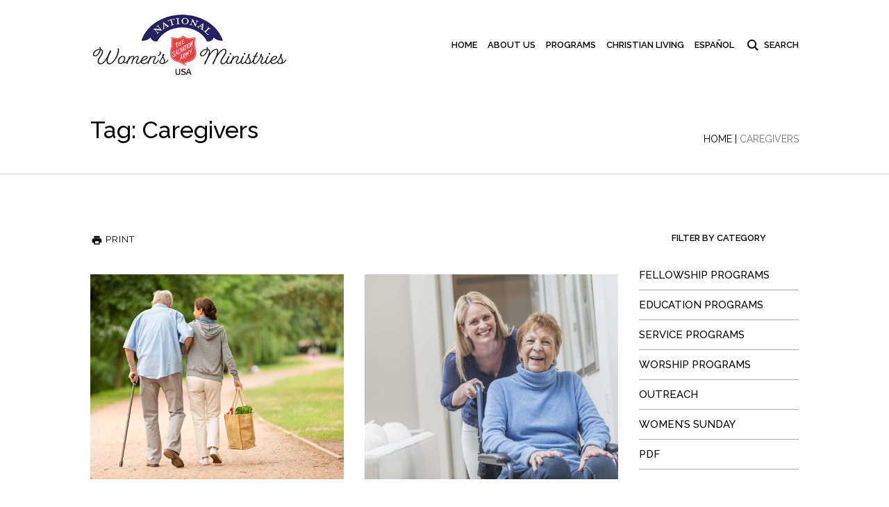

--- FILE ---
content_type: text/html; charset=UTF-8
request_url: https://wmresources.org/tag/caregivers/
body_size: 12848
content:
<!DOCTYPE html>
<html lang="en-US" prefix="og: http://ogp.me/ns#" class="cmsmasters_html">
<head>
<meta charset="UTF-8" />
<meta name="viewport" content="width=device-width, initial-scale=1, maximum-scale=1" />
<meta name="format-detection" content="telephone=no" />
<link rel="profile" href="http://gmpg.org/xfn/11" />
<link rel="pingback" href="https://wmresources.org/WPCore/xmlrpc.php" />
<title>Caregivers Archives - The Salvation Army USA National Women&#039;s Ministries</title>
<link rel="alternate" hreflang="en" href="https://wmresources.org/tag/caregivers/" />
<link rel="alternate" hreflang="es" href="https://wmresources.org/es/tag/caregivers-es/" />

<!-- This site is optimized with the Yoast SEO plugin v11.1.1 - https://yoast.com/wordpress/plugins/seo/ -->
<link rel="canonical" href="https://wmresources.org/tag/caregivers/" />
<meta property="og:locale" content="en_US" />
<meta property="og:type" content="object" />
<meta property="og:title" content="Caregivers Archives - The Salvation Army USA National Women&#039;s Ministries" />
<meta property="og:url" content="https://wmresources.org/tag/caregivers/" />
<meta property="og:site_name" content="The Salvation Army USA National Women&#039;s Ministries" />
<meta name="twitter:card" content="summary_large_image" />
<meta name="twitter:title" content="Caregivers Archives - The Salvation Army USA National Women&#039;s Ministries" />
<script type='application/ld+json' class='yoast-schema-graph yoast-schema-graph--main'>{"@context":"https://schema.org","@graph":[{"@type":"Organization","@id":"https://wmresources.org/#organization","name":"","url":"https://wmresources.org/","sameAs":[]},{"@type":"WebSite","@id":"https://wmresources.org/#website","url":"https://wmresources.org/","name":"The Salvation Army USA National Women&#039;s Ministries","publisher":{"@id":"https://wmresources.org/#organization"},"potentialAction":{"@type":"SearchAction","target":"https://wmresources.org/?s={search_term_string}","query-input":"required name=search_term_string"}},{"@type":"CollectionPage","@id":"https://wmresources.org/tag/caregivers/#webpage","url":"https://wmresources.org/tag/caregivers/","inLanguage":"en-US","name":"Caregivers Archives - The Salvation Army USA National Women&#039;s Ministries","isPartOf":{"@id":"https://wmresources.org/#website"}}]}</script>
<!-- / Yoast SEO plugin. -->

<link rel='dns-prefetch' href='//maxcdn.bootstrapcdn.com' />
<link rel='dns-prefetch' href='//fonts.googleapis.com' />
<link rel='dns-prefetch' href='//s.w.org' />
<link rel="alternate" type="application/rss+xml" title="The Salvation Army USA National Women&#039;s Ministries &raquo; Feed" href="https://wmresources.org/feed/" />
<link rel="alternate" type="application/rss+xml" title="The Salvation Army USA National Women&#039;s Ministries &raquo; Comments Feed" href="https://wmresources.org/comments/feed/" />
<link rel="alternate" type="application/rss+xml" title="The Salvation Army USA National Women&#039;s Ministries &raquo; Caregivers Tag Feed" href="https://wmresources.org/tag/caregivers/feed/" />
		<script type="text/javascript">
			window._wpemojiSettings = {"baseUrl":"https:\/\/s.w.org\/images\/core\/emoji\/2.4\/72x72\/","ext":".png","svgUrl":"https:\/\/s.w.org\/images\/core\/emoji\/2.4\/svg\/","svgExt":".svg","source":{"concatemoji":"https:\/\/wmresources.org\/WPCore\/wp-includes\/js\/wp-emoji-release.min.js?ver=4.9.6"}};
			!function(a,b,c){function d(a,b){var c=String.fromCharCode;l.clearRect(0,0,k.width,k.height),l.fillText(c.apply(this,a),0,0);var d=k.toDataURL();l.clearRect(0,0,k.width,k.height),l.fillText(c.apply(this,b),0,0);var e=k.toDataURL();return d===e}function e(a){var b;if(!l||!l.fillText)return!1;switch(l.textBaseline="top",l.font="600 32px Arial",a){case"flag":return!(b=d([55356,56826,55356,56819],[55356,56826,8203,55356,56819]))&&(b=d([55356,57332,56128,56423,56128,56418,56128,56421,56128,56430,56128,56423,56128,56447],[55356,57332,8203,56128,56423,8203,56128,56418,8203,56128,56421,8203,56128,56430,8203,56128,56423,8203,56128,56447]),!b);case"emoji":return b=d([55357,56692,8205,9792,65039],[55357,56692,8203,9792,65039]),!b}return!1}function f(a){var c=b.createElement("script");c.src=a,c.defer=c.type="text/javascript",b.getElementsByTagName("head")[0].appendChild(c)}var g,h,i,j,k=b.createElement("canvas"),l=k.getContext&&k.getContext("2d");for(j=Array("flag","emoji"),c.supports={everything:!0,everythingExceptFlag:!0},i=0;i<j.length;i++)c.supports[j[i]]=e(j[i]),c.supports.everything=c.supports.everything&&c.supports[j[i]],"flag"!==j[i]&&(c.supports.everythingExceptFlag=c.supports.everythingExceptFlag&&c.supports[j[i]]);c.supports.everythingExceptFlag=c.supports.everythingExceptFlag&&!c.supports.flag,c.DOMReady=!1,c.readyCallback=function(){c.DOMReady=!0},c.supports.everything||(h=function(){c.readyCallback()},b.addEventListener?(b.addEventListener("DOMContentLoaded",h,!1),a.addEventListener("load",h,!1)):(a.attachEvent("onload",h),b.attachEvent("onreadystatechange",function(){"complete"===b.readyState&&c.readyCallback()})),g=c.source||{},g.concatemoji?f(g.concatemoji):g.wpemoji&&g.twemoji&&(f(g.twemoji),f(g.wpemoji)))}(window,document,window._wpemojiSettings);
		</script>
		<style type="text/css">
img.wp-smiley,
img.emoji {
	display: inline !important;
	border: none !important;
	box-shadow: none !important;
	height: 1em !important;
	width: 1em !important;
	margin: 0 .07em !important;
	vertical-align: -0.1em !important;
	background: none !important;
	padding: 0 !important;
}
</style>
<link rel='stylesheet' id='validate-engine-css-css'  href='https://wmresources.org/content/plugins/wysija-newsletters/css/validationEngine.jquery.css?ver=2.8.2' type='text/css' media='all' />
<link rel='stylesheet' id='layerslider-css'  href='https://wmresources.org/content/plugins/LayerSlider/static/layerslider/css/layerslider.css?ver=6.7.1' type='text/css' media='all' />
<link rel='stylesheet' id='sb_instagram_styles-css'  href='https://wmresources.org/content/plugins/instagram-feed/css/sb-instagram.min.css?ver=1.8.3' type='text/css' media='all' />
<link rel='stylesheet' id='sb-font-awesome-css'  href='https://maxcdn.bootstrapcdn.com/font-awesome/4.7.0/css/font-awesome.min.css' type='text/css' media='all' />
<link rel='stylesheet' id='rs-plugin-settings-css'  href='https://wmresources.org/content/plugins/revslider/public/assets/css/settings.css?ver=5.4.7.2' type='text/css' media='all' />
<style id='rs-plugin-settings-inline-css' type='text/css'>
#rs-demo-id {}
</style>
<link rel='stylesheet' id='wpml-menu-item-0-css'  href='//wmresources.org/content/plugins/sitepress-multilingual-cms/templates/language-switchers/menu-item/style.css?ver=1' type='text/css' media='all' />
<link rel='stylesheet' id='blogosphere-theme-style-css'  href='https://wmresources.org/content/themes/blogosphere/style.css?ver=1.0.0' type='text/css' media='screen, print' />
<link rel='stylesheet' id='blogosphere-style-css'  href='https://wmresources.org/content/themes/blogosphere/theme-framework/theme-style/css/style.css?ver=1.0.0' type='text/css' media='screen, print' />
<style id='blogosphere-style-inline-css' type='text/css'>

	.header_mid .header_mid_inner .logo_wrap {
		width : 415px;
	}

	.header_mid_inner .logo .logo_retina {
		width : 230px;
		max-width : 230px;
	}


		.headline_aligner, 
		.cmsmasters_breadcrumbs_aligner {
			min-height:120px;
		}
		

		
		#page .cmsmasters_social_icon_color.cmsmasters_social_icon_1 {
			color:#000000;
		}
		
		
		#page .cmsmasters_social_icon_color.cmsmasters_social_icon_1:hover {
			color:#666666;
		}
		
		#page .cmsmasters_social_icon_color.cmsmasters_social_icon_2 {
			color:#000000;
		}
		
		
		#page .cmsmasters_social_icon_color.cmsmasters_social_icon_2:hover {
			color:#666666;
		}
		
		#page .cmsmasters_social_icon_color.cmsmasters_social_icon_3 {
			color:#000000;
		}
		
		
		#page .cmsmasters_social_icon_color.cmsmasters_social_icon_3:hover {
			color:#666666;
		}
		
		#page .cmsmasters_social_icon_color.cmsmasters_social_icon_4 {
			color:#000000;
		}
		
		
		#page .cmsmasters_social_icon_color.cmsmasters_social_icon_4:hover {
			color:#666666;
		}
		
		#page .cmsmasters_social_icon_color.cmsmasters_social_icon_5 {
			color:#000000;
		}
		
		
		#page .cmsmasters_social_icon_color.cmsmasters_social_icon_5:hover {
			color:#666666;
		}

	.header_top {
		height : 46px;
	}
	
	.header_mid {
		height : 130px;
	}
	
	.header_bot {
		height : 166px;
	}
	
	#page.enable_header_centered #header .logo_wrap {
		height: 60px;
	}
	
	#page.cmsmasters_heading_after_header #middle, 
	#page.cmsmasters_heading_under_header #middle .headline .headline_outer {
		padding-top : 130px;
	}
	
	#page.cmsmasters_heading_after_header.enable_header_top #middle, 
	#page.cmsmasters_heading_under_header.enable_header_top #middle .headline .headline_outer {
		padding-top : 176px;
	}
	
	#page.cmsmasters_heading_after_header.enable_header_bottom #middle, 
	#page.cmsmasters_heading_under_header.enable_header_bottom #middle .headline .headline_outer {
		padding-top : 296px;
	}
	
	#page.cmsmasters_heading_after_header.enable_header_top.enable_header_bottom #middle, 
	#page.cmsmasters_heading_under_header.enable_header_top.enable_header_bottom #middle .headline .headline_outer {
		padding-top : 342px;
	}
	
	@media only screen and (max-width: 1024px) {
		#header .header_top,
		#header .header_mid,
		#header .header_bot {
			height : auto;
		}
		
		#header .header_mid .header_mid_inner > div {
			height : 130px;
		}
		
		#header .header_bot .header_bot_inner > div {
			height : 166px;
		}
		
		#page.cmsmasters_heading_after_header #middle, 
		#page.cmsmasters_heading_under_header #middle .headline .headline_outer, 
		#page.cmsmasters_heading_after_header.enable_header_top #middle, 
		#page.cmsmasters_heading_under_header.enable_header_top #middle .headline .headline_outer, 
		#page.cmsmasters_heading_after_header.enable_header_bottom #middle, 
		#page.cmsmasters_heading_under_header.enable_header_bottom #middle .headline .headline_outer, 
		#page.cmsmasters_heading_after_header.enable_header_top.enable_header_bottom #middle, 
		#page.cmsmasters_heading_under_header.enable_header_top.enable_header_bottom #middle .headline .headline_outer {
			padding-top : 0 !important;
		}
	}
	
	@media only screen and (max-width: 768px) {
		#page #header .header_mid .header_mid_inner > div, 
		#page #header .header_bot .header_bot_inner > div {
			height:auto;
		}
	}
#bottom {
border-top:1px solid #e0e0e0;
}

	.header_bot .header_bot_inner .logo_wrap {
		width : 460px;
	}

	.header_bot_inner .logo .logo_retina {
		width : 230px;
		max-width : 230px;
	}

</style>
<link rel='stylesheet' id='blogosphere-adaptive-css'  href='https://wmresources.org/content/themes/blogosphere/theme-framework/theme-style/css/adaptive.css?ver=1.0.0' type='text/css' media='screen, print' />
<link rel='stylesheet' id='blogosphere-retina-css'  href='https://wmresources.org/content/themes/blogosphere/theme-framework/theme-style/css/retina.css?ver=1.0.0' type='text/css' media='screen' />
<link rel='stylesheet' id='blogosphere-icons-css'  href='https://wmresources.org/content/themes/blogosphere/css/fontello.css?ver=1.0.0' type='text/css' media='screen' />
<link rel='stylesheet' id='blogosphere-icons-custom-css'  href='https://wmresources.org/content/themes/blogosphere/theme-framework/theme-style/css/fontello-custom.css?ver=1.0.0' type='text/css' media='screen' />
<link rel='stylesheet' id='animate-css'  href='https://wmresources.org/content/themes/blogosphere/css/animate.css?ver=1.0.0' type='text/css' media='screen' />
<link rel='stylesheet' id='ilightbox-css'  href='https://wmresources.org/content/themes/blogosphere/css/ilightbox.css?ver=2.2.0' type='text/css' media='screen' />
<link rel='stylesheet' id='ilightbox-skin-dark-css'  href='https://wmresources.org/content/themes/blogosphere/css/ilightbox-skins/dark-skin.css?ver=2.2.0' type='text/css' media='screen' />
<link rel='stylesheet' id='blogosphere-fonts-schemes-css'  href='https://wmresources.org/content/uploads/cmsmasters_styles/blogosphere.css?ver=1.0.0' type='text/css' media='screen' />
<link rel='stylesheet' id='google-fonts-css'  href='//fonts.googleapis.com/css?family=Open+Sans%3A300%2C300italic%2C400%2C400italic%2C700%2C700italic%7CRaleway%3A300%2C400%2C500%2C600%2C700&#038;ver=4.9.6' type='text/css' media='all' />
<link rel='stylesheet' id='blogosphere-icons-print-css'  href='https://wmresources.org/content/themes/blogosphere/css/fontello.css?ver=1.0.0' type='text/css' media='print' />
<link rel='stylesheet' id='blogosphere-icons-custom-print-css'  href='https://wmresources.org/content/themes/blogosphere/theme-framework/theme-style/css/fontello-custom.css?ver=1.0.0' type='text/css' media='print' />
<link rel='stylesheet' id='blogosphere-child-style-css'  href='https://wmresources.org/content/themes/salvationarmy-theme/style.css?ver=1.0.2' type='text/css' media='screen, print' />
<script type='text/javascript'>
/* <![CDATA[ */
var LS_Meta = {"v":"6.7.1"};
/* ]]> */
</script>
<script type='text/javascript' src='https://wmresources.org/content/plugins/LayerSlider/static/layerslider/js/greensock.js?ver=1.19.0'></script>
<script type='text/javascript' src='https://wmresources.org/WPCore/wp-includes/js/jquery/jquery.js?ver=1.12.4'></script>
<script type='text/javascript' src='https://wmresources.org/WPCore/wp-includes/js/jquery/jquery-migrate.min.js?ver=1.4.1'></script>
<script type='text/javascript' src='https://wmresources.org/content/plugins/LayerSlider/static/layerslider/js/layerslider.kreaturamedia.jquery.js?ver=6.7.1'></script>
<script type='text/javascript' src='https://wmresources.org/content/plugins/LayerSlider/static/layerslider/js/layerslider.transitions.js?ver=6.7.1'></script>
<script type='text/javascript' src='https://wmresources.org/content/plugins/revslider/public/assets/js/jquery.themepunch.tools.min.js?ver=5.4.7.2'></script>
<script type='text/javascript' src='https://wmresources.org/content/plugins/revslider/public/assets/js/jquery.themepunch.revolution.min.js?ver=5.4.7.2'></script>
<script type='text/javascript' src='https://wmresources.org/content/themes/blogosphere/js/debounced-resize.min.js?ver=1.0.0'></script>
<script type='text/javascript' src='https://wmresources.org/content/themes/blogosphere/js/modernizr.min.js?ver=1.0.0'></script>
<script type='text/javascript' src='https://wmresources.org/content/themes/blogosphere/js/respond.min.js?ver=1.0.0'></script>
<script type='text/javascript' src='https://wmresources.org/content/themes/blogosphere/js/jquery.iLightBox.min.js?ver=2.2.0'></script>
<meta name="generator" content="Powered by LayerSlider 6.7.1 - Multi-Purpose, Responsive, Parallax, Mobile-Friendly Slider Plugin for WordPress." />
<!-- LayerSlider updates and docs at: https://layerslider.kreaturamedia.com -->
<link rel='https://api.w.org/' href='https://wmresources.org/wp-json/' />
<link rel="EditURI" type="application/rsd+xml" title="RSD" href="https://wmresources.org/WPCore/xmlrpc.php?rsd" />
<link rel="wlwmanifest" type="application/wlwmanifest+xml" href="https://wmresources.org/WPCore/wp-includes/wlwmanifest.xml" /> 
<meta name="generator" content="WordPress 4.9.6" />
<meta name="generator" content="WPML ver:4.2.6 stt:1,2;" />
<meta name="google-site-verification" content="fyCSIFqfRsYleW3KcVrcXEvX0S4fVtrdn3Zmjs9Jxeo" />

<script>
  (function(i,s,o,g,r,a,m){i['GoogleAnalyticsObject']=r;i[r]=i[r]||function(){
  (i[r].q=i[r].q||[]).push(arguments)},i[r].l=1*new Date();a=s.createElement(o),
  m=s.getElementsByTagName(o)[0];a.async=1;a.src=g;m.parentNode.insertBefore(a,m)
  })(window,document,'script','https://www.google-analytics.com/analytics.js','ga');

  ga('create', 'UA-92484802-1', 'auto');
  ga('send', 'pageview');

</script><meta name="generator" content="Powered by Slider Revolution 5.4.7.2 - responsive, Mobile-Friendly Slider Plugin for WordPress with comfortable drag and drop interface." />
<link rel="icon" href="https://wmresources.org/content/uploads/2018/08/cropped-favicon-template-32x32.png" sizes="32x32" />
<link rel="icon" href="https://wmresources.org/content/uploads/2018/08/cropped-favicon-template-192x192.png" sizes="192x192" />
<link rel="apple-touch-icon-precomposed" href="https://wmresources.org/content/uploads/2018/08/cropped-favicon-template-180x180.png" />
<meta name="msapplication-TileImage" content="https://wmresources.org/content/uploads/2018/08/cropped-favicon-template-270x270.png" />
<script type="text/javascript">function setREVStartSize(e){									
						try{ e.c=jQuery(e.c);var i=jQuery(window).width(),t=9999,r=0,n=0,l=0,f=0,s=0,h=0;
							if(e.responsiveLevels&&(jQuery.each(e.responsiveLevels,function(e,f){f>i&&(t=r=f,l=e),i>f&&f>r&&(r=f,n=e)}),t>r&&(l=n)),f=e.gridheight[l]||e.gridheight[0]||e.gridheight,s=e.gridwidth[l]||e.gridwidth[0]||e.gridwidth,h=i/s,h=h>1?1:h,f=Math.round(h*f),"fullscreen"==e.sliderLayout){var u=(e.c.width(),jQuery(window).height());if(void 0!=e.fullScreenOffsetContainer){var c=e.fullScreenOffsetContainer.split(",");if (c) jQuery.each(c,function(e,i){u=jQuery(i).length>0?u-jQuery(i).outerHeight(!0):u}),e.fullScreenOffset.split("%").length>1&&void 0!=e.fullScreenOffset&&e.fullScreenOffset.length>0?u-=jQuery(window).height()*parseInt(e.fullScreenOffset,0)/100:void 0!=e.fullScreenOffset&&e.fullScreenOffset.length>0&&(u-=parseInt(e.fullScreenOffset,0))}f=u}else void 0!=e.minHeight&&f<e.minHeight&&(f=e.minHeight);e.c.closest(".rev_slider_wrapper").css({height:f})					
						}catch(d){console.log("Failure at Presize of Slider:"+d)}						
					};</script>
		<style type="text/css" id="wp-custom-css">
			html[lang="es-ES"] #cmsmasters_row_zd8vxeanh .cmsmasters_post_masonry .cmsmasters_read_more_wrap .cmsmasters_post_read_more {
	  visibility: hidden;
    position: relative;
}
html[lang="es-ES"] #cmsmasters_row_zd8vxeanh .cmsmasters_post_masonry .cmsmasters_read_more_wrap .cmsmasters_post_read_more:before {
	  content: "Leer Más";
    visibility: visible;
    position: absolute;
    width: 100%;
    text-align: center;
    top: 0px;
    left: 0;
}
.cmsmasters_profile_horizontal .profile_outer{
	pointer-events: none;
}		</style>
	</head>
<body class="archive tag tag-caregivers tag-714">

<div class="cmsmasters_header_search_form">
			<span class="cmsmasters_header_search_form_close cmsmasters_theme_icon_cancel"></span><form method="get" action="https://wmresources.org/">
			<div class="cmsmasters_header_search_form_field">
				<button type="submit" class="cmsmasters_theme_icon_search"></button>
				<input type="search" name="s" placeholder="Search" value="" />
			</div>
		</form></div>
<!--  Start Page  -->
<div id="page" class="chrome_only cmsmasters_liquid fixed_header enable_header_default cmsmasters_heading_after_header hfeed site">

<!--  Start Main  -->
<div id="main">

<!--  Start Header  -->
<header id="header">
  <div class="header_mid" data-height="130"><div class="header_mid_outer"><div class="header_mid_inner"><div class="header_mid_inner_right"><div class="resp_mid_nav_wrap"><div class="resp_mid_nav_outer"><a class="responsive_nav resp_mid_nav cmsmasters_theme_icon_resp_nav" href="javascript:void(0)"></a></div></div><div class="mid_search_but_wrap"><a href="javascript:void(0)" class="mid_search_but cmsmasters_header_search_but cmsmasters_theme_icon_search"></a></div></div><div class="logo_wrap"><a href="https://wmresources.org/" title="The Salvation Army USA National Women&#039;s Ministries" class="logo">
	<img src="https://wmresources.org/content/uploads/2021/05/wm-logo2x.jpg" alt="The Salvation Army USA National Women&#039;s Ministries" /><img class="logo_retina" src="https://wmresources.org/content/uploads/2021/05/wm-logo2x.jpg" alt="The Salvation Army USA National Women&#039;s Ministries" width="230" height="72" /></a>
</div><!--  Start Navigation  --><div class="mid_nav_wrap"><nav><div class="menu-main-menu-container"><ul id="navigation" class="mid_nav navigation"><li id="menu-item-44" class="menu-item menu-item-type-post_type menu-item-object-page menu-item-home menu-item-44 menu-item-depth-0"><a href="https://wmresources.org/"><span class="nav_item_wrap"><span class="nav_title">Home</span></span></a></li>
<li id="menu-item-45" class="menu-item menu-item-type-post_type menu-item-object-page menu-item-45 menu-item-depth-0"><a href="https://wmresources.org/about-us/"><span class="nav_item_wrap"><span class="nav_title">About Us</span></span></a></li>
<li id="menu-item-161" class="menu-item menu-item-type-post_type menu-item-object-page menu-item-has-children menu-item-161 menu-item-depth-0"><a href="https://wmresources.org/our-programs/"><span class="nav_item_wrap"><span class="nav_title">Programs</span></span></a>
<ul class="sub-menu">
	<li id="menu-item-47" class="menu-item menu-item-type-taxonomy menu-item-object-category menu-item-47 menu-item-depth-1"><a href="https://wmresources.org/category/fellowship-programs/"><span class="nav_item_wrap"><span class="nav_title">Fellowship</span></span></a>	</li>
	<li id="menu-item-49" class="menu-item menu-item-type-taxonomy menu-item-object-category menu-item-49 menu-item-depth-1"><a href="https://wmresources.org/category/education-programs/"><span class="nav_item_wrap"><span class="nav_title">Education</span></span></a>	</li>
	<li id="menu-item-50" class="menu-item menu-item-type-taxonomy menu-item-object-category menu-item-50 menu-item-depth-1"><a href="https://wmresources.org/category/service-programs/"><span class="nav_item_wrap"><span class="nav_title">Service</span></span></a>	</li>
	<li id="menu-item-48" class="menu-item menu-item-type-taxonomy menu-item-object-category menu-item-48 menu-item-depth-1"><a href="https://wmresources.org/category/worship-programs/"><span class="nav_item_wrap"><span class="nav_title">Worship</span></span></a>	</li>
	<li id="menu-item-230" class="menu-item menu-item-type-taxonomy menu-item-object-category menu-item-230 menu-item-depth-1"><a href="https://wmresources.org/category/outreach/"><span class="nav_item_wrap"><span class="nav_title">Outreach</span></span></a>	</li>
	<li id="menu-item-231" class="menu-item menu-item-type-taxonomy menu-item-object-category menu-item-231 menu-item-depth-1"><a href="https://wmresources.org/category/womens-sunday/"><span class="nav_item_wrap"><span class="nav_title">Women&#8217;s Sunday</span></span></a>	</li>
	<li id="menu-item-5148" class="menu-item menu-item-type-taxonomy menu-item-object-category menu-item-5148 menu-item-depth-1"><a href="https://wmresources.org/category/pdf-2/"><span class="nav_item_wrap"><span class="nav_title">PDF</span></span></a>	</li>
</ul>
</li>
<li id="menu-item-5151" class="menu-item menu-item-type-taxonomy menu-item-object-blog-category menu-item-has-children menu-item-5151 menu-item-depth-0"><a href="https://wmresources.org/blog-category/christian-living/"><span class="nav_item_wrap"><span class="nav_title">Christian Living</span></span></a>
<ul class="sub-menu">
	<li id="menu-item-4947" class="menu-item menu-item-type-taxonomy menu-item-object-blog-category menu-item-4947 menu-item-depth-1"><a href="https://wmresources.org/blog-category/bible-studies/"><span class="nav_item_wrap"><span class="nav_title">Bible Studies</span></span></a>	</li>
	<li id="menu-item-4948" class="menu-item menu-item-type-taxonomy menu-item-object-blog-category menu-item-4948 menu-item-depth-1"><a href="https://wmresources.org/blog-category/book-reviews/"><span class="nav_item_wrap"><span class="nav_title">Book Reviews</span></span></a>	</li>
	<li id="menu-item-5153" class="menu-item menu-item-type-taxonomy menu-item-object-blog-category menu-item-5153 menu-item-depth-1"><a href="https://wmresources.org/blog-category/blog/"><span class="nav_item_wrap"><span class="nav_title">Blog</span></span></a>	</li>
</ul>
</li>
<li id="menu-item-wpml-ls-8-es" class="menu-item wpml-ls-slot-8 wpml-ls-item wpml-ls-item-es wpml-ls-menu-item wpml-ls-first-item wpml-ls-last-item menu-item-type-wpml_ls_menu_item menu-item-object-wpml_ls_menu_item menu-item-wpml-ls-8-es menu-item-depth-0"><a title="Español" href="https://wmresources.org/es/tag/caregivers-es/"><span class="nav_item_wrap"><span class="nav_title"><span class="wpml-ls-native">Español</span></span></span></a></li>
</ul></div></nav></div><!--  Finish Navigation  --></div></div></div></header>
<!--  Finish Header  -->


<!--  Start Middle  -->
<div id="middle">
<div class="headline cmsmasters_color_scheme_default">
        <div class="headline_outer nocenter">
          <div class="headline_color"></div><div class="headline_inner align_left">
          <div class="headline_aligner"></div><div class="headline_text"><div class="headline_text_inner"><span class="title_wrapper"><h1 class="entry-title">Tag: Caregivers</h1></span></div><div class="cmsmasters_breadcrumbs"><div class="cmsmasters_breadcrumbs_aligner"></div><div class="cmsmasters_breadcrumbs_inner"><a href="https://wmresources.org/" class="cms_home">Home</a>
	<span class="breadcrumbs_sep"> | </span>
	<span>Caregivers</span></div></div></div></div></div>
      </div><div class="middle_inner">
<div class="content_wrap r_sidebar">

<!-- Start Content  -->
<div class="content entry">
	<div class="print-archive-row">
  <a href="javascript:window.print();" class="print-article">
    <img src="https://wmresources.org/content/themes/salvationarmy-theme/img/print-icon.png"> Print
  </a>
</div>
<div class="cmsmasters_archive">
  <div class="m_blog-listing">
    <div class="blog columns grid cmsmasters_2 isotope" style="position: relative;">
      <!-- Start Post Masonry Article  -->
<article id="post-3868" class="cmsmasters_post_masonry post-3868 post type-post status-publish format-standard has-post-thumbnail hentry category-archive-service-programs tag-caregivers theme-2020-2021-just-be" data-category="archive-service-programs">
  <div class="cmsmasters_post_cont">
    <figure class="cmsmasters_img_wrap"><a href="https://wmresources.org/november-2020-just-be-kind-to-caregivers/" title="November 2020 &#8211; Just Be Kind to Caregivers" class="cmsmasters_img_link preloader"><img width="580" height="469" src="https://wmresources.org/content/uploads/2020/07/GettyImages-587506108-High-Res-copy-580x469.jpg" class="full-width wp-post-image" alt="November 2020 &#8211; Just Be Kind to Caregivers" title="November 2020 &#8211; Just Be Kind to Caregivers" /></a></figure><span class="cmsmasters_post_category"><a href="https://wmresources.org/category/archive-service-programs/" class="cmsmasters_cat_color cmsmasters_cat_889" rel="category tag">Archive Service Programs</a></span><header class="cmsmasters_post_header entry-header"><h3 class="cmsmasters_post_title entry-title"><a href="https://wmresources.org/november-2020-just-be-kind-to-caregivers/" class="">November 2020 &#8211; Just Be Kind to Caregivers</a></h3></header><div class="cmsmasters_post_cont_info entry-meta"><span class="cmsmasters_post_date"><abbr class="published" title="November 1, 2020">November 1, 2020</abbr><abbr class="dn date updated" title="July 1, 2021">July 1, 2021</abbr></span><span class="cmsmasters_post_author">By <a href="https://wmresources.org/author/susie-erickson/" title="Posts by Major Susie Erickson" class="vcard author" rel="author"><span class="fn">Major Susie Erickson</span></a></span></div><div class="cmsmasters_post_content entry-content">
<p>Program Overview November is National Family Caregivers Month. It is a time to recognize and honor family caregivers across the...</p>
</div>
<footer class="cmsmasters_post_footer entry-meta"><div class="cmsmasters_read_more_wrap"><a class="cmsmasters_post_read_more" href="https://wmresources.org/november-2020-just-be-kind-to-caregivers/">Read More</a></div></footer>  </div>
</article>
<!-- Finish Post Masonry Article  -->
<!-- Start Post Masonry Article  -->
<article id="post-3078" class="cmsmasters_post_masonry post-3078 post type-post status-publish format-standard has-post-thumbnail hentry category-archive-education-programs tag-caregivers theme-welcome-home" data-category="archive-education-programs">
  <div class="cmsmasters_post_cont">
    <figure class="cmsmasters_img_wrap"><a href="https://wmresources.org/august-2020-supporting-our-caregivers/" title="August 2020 &#8211; Supporting our Caregivers" class="cmsmasters_img_link preloader"><img width="580" height="469" src="https://wmresources.org/content/uploads/2019/06/GettyImages-610973770-HighRes-copy-580x469.jpg" class="full-width wp-post-image" alt="August 2020 &#8211; Supporting our Caregivers" title="August 2020 &#8211; Supporting our Caregivers" /></a></figure><span class="cmsmasters_post_category"><a href="https://wmresources.org/category/archive-education-programs/" class="cmsmasters_cat_color cmsmasters_cat_887" rel="category tag">Archive Education Programs</a></span><header class="cmsmasters_post_header entry-header"><h3 class="cmsmasters_post_title entry-title"><a href="https://wmresources.org/august-2020-supporting-our-caregivers/" class="">August 2020 &#8211; Supporting our Caregivers</a></h3></header><div class="cmsmasters_post_cont_info entry-meta"><span class="cmsmasters_post_date"><abbr class="published" title="August 1, 2020">August 1, 2020</abbr><abbr class="dn date updated" title="July 1, 2021">July 1, 2021</abbr></span><span class="cmsmasters_post_author">By <a href="https://wmresources.org/author/laura-demichael/" title="Posts by Captain Laura DeMichael" class="vcard author" rel="author"><span class="fn">Captain Laura DeMichael</span></a></span></div><div class="cmsmasters_post_content entry-content">
<p>Scripture:  “Jesus repeated the question: ‘Simon, son of John, do you love me?’ ‘Yes, Lord,’ Peter said, ‘You know I...</p>
</div>
<footer class="cmsmasters_post_footer entry-meta"><div class="cmsmasters_read_more_wrap"><a class="cmsmasters_post_read_more" href="https://wmresources.org/august-2020-supporting-our-caregivers/">Read More</a></div></footer>  </div>
</article>
<!-- Finish Post Masonry Article  -->
    </div>
  </div>
  <div class="cmsmasters_wrap_pagination"></div></div>
</div>
<!--  Finish Content  -->


<!--  Start Sidebar  -->
<div class="sidebar">
<aside id="nav_menu-3" class="widget widget_nav_menu"><h3 class="widgettitle">Filter By Category</h3><div class="menu-categories-container"><ul id="menu-categories" class="menu"><li id="menu-item-247" class="menu-item menu-item-type-taxonomy menu-item-object-category menu-item-247"><a href="https://wmresources.org/category/fellowship-programs/">Fellowship Programs</a></li>
<li id="menu-item-249" class="menu-item menu-item-type-taxonomy menu-item-object-category menu-item-249"><a href="https://wmresources.org/category/education-programs/">Education Programs</a></li>
<li id="menu-item-250" class="menu-item menu-item-type-taxonomy menu-item-object-category menu-item-250"><a href="https://wmresources.org/category/service-programs/">Service Programs</a></li>
<li id="menu-item-248" class="menu-item menu-item-type-taxonomy menu-item-object-category menu-item-248"><a href="https://wmresources.org/category/worship-programs/">Worship Programs</a></li>
<li id="menu-item-251" class="menu-item menu-item-type-taxonomy menu-item-object-category menu-item-251"><a href="https://wmresources.org/category/outreach/">Outreach</a></li>
<li id="menu-item-252" class="menu-item menu-item-type-taxonomy menu-item-object-category menu-item-252"><a href="https://wmresources.org/category/womens-sunday/">Women&#8217;s Sunday</a></li>
<li id="menu-item-5156" class="menu-item menu-item-type-taxonomy menu-item-object-category menu-item-5156"><a href="https://wmresources.org/category/pdf-2/">PDF</a></li>
</ul></div></aside>        <aside id="archives-2" class="widget widget_archive">
            <h3 class="widgettitle">Filter By Yearly Theme</h3>		
            <label class="screen-reader-text" for="yearly-theme-selector">Filter By Yearly Theme</label>
            <select name="early-theme-selector" id="early-theme-selector" onChange="window.document.location.href=this.options[this.selectedIndex].value; ">
                <option value="?">Select a Year</option>
                <option value="?theme=celebrate-his-goodness" >2018 -2019: Celebrate His Goodness</option><option value="?theme=welcome-home" >2019 – 2020: Welcome Home</option><option value="?theme=2020-2021-just-be" >2020 - 2021: Just Be…</option><option value="?theme=2021-2022-hope-for-the-world" >2021-2022: Hope for the World</option><option value="?theme=2022-2023-make-connections" >2022-2023: Make Connections </option><option value="?theme=2023-2024-deeply-rooted" >2023-2024: Deeply Rooted</option><option value="?theme=2024-2025-priceless" >2024-2025: Priceless</option><option value="?theme=2025-2026-confident-faith" >2025-2026: Confident Faith</option><option value="?theme=2026-2027-awakening" >2026-2027: Awakening</option>            </select>
          </aside>
        <aside id="archives-2" class="widget widget_archive"><h3 class="widgettitle">Filter By Date</h3>		<label class="screen-reader-text" for="archives-dropdown-2">Filter By Date</label>
		<select id="archives-dropdown-2" name="archive-dropdown" onchange='document.location.href=this.options[this.selectedIndex].value;'>
			
			<option value="">Select Month</option>
				<option value='https://wmresources.org/2026/09/'> September 2026 </option>
	<option value='https://wmresources.org/2026/08/'> August 2026 </option>
	<option value='https://wmresources.org/2026/07/'> July 2026 </option>
	<option value='https://wmresources.org/2026/06/'> June 2026 </option>
	<option value='https://wmresources.org/2026/05/'> May 2026 </option>
	<option value='https://wmresources.org/2026/04/'> April 2026 </option>
	<option value='https://wmresources.org/2026/03/'> March 2026 </option>
	<option value='https://wmresources.org/2026/02/'> February 2026 </option>
	<option value='https://wmresources.org/2026/01/'> January 2026 </option>
	<option value='https://wmresources.org/2025/12/'> December 2025 </option>
	<option value='https://wmresources.org/2025/11/'> November 2025 </option>
	<option value='https://wmresources.org/2025/10/'> October 2025 </option>
	<option value='https://wmresources.org/2025/09/'> September 2025 </option>
	<option value='https://wmresources.org/2025/08/'> August 2025 </option>
	<option value='https://wmresources.org/2025/07/'> July 2025 </option>
	<option value='https://wmresources.org/2025/06/'> June 2025 </option>
	<option value='https://wmresources.org/2025/05/'> May 2025 </option>
	<option value='https://wmresources.org/2025/04/'> April 2025 </option>
	<option value='https://wmresources.org/2025/03/'> March 2025 </option>
	<option value='https://wmresources.org/2025/02/'> February 2025 </option>
	<option value='https://wmresources.org/2025/01/'> January 2025 </option>
	<option value='https://wmresources.org/2024/12/'> December 2024 </option>
	<option value='https://wmresources.org/2024/11/'> November 2024 </option>
	<option value='https://wmresources.org/2024/10/'> October 2024 </option>
	<option value='https://wmresources.org/2024/09/'> September 2024 </option>
	<option value='https://wmresources.org/2024/08/'> August 2024 </option>
	<option value='https://wmresources.org/2024/07/'> July 2024 </option>
	<option value='https://wmresources.org/2024/06/'> June 2024 </option>
	<option value='https://wmresources.org/2024/05/'> May 2024 </option>
	<option value='https://wmresources.org/2024/04/'> April 2024 </option>
	<option value='https://wmresources.org/2024/03/'> March 2024 </option>
	<option value='https://wmresources.org/2024/02/'> February 2024 </option>
	<option value='https://wmresources.org/2024/01/'> January 2024 </option>
	<option value='https://wmresources.org/2023/12/'> December 2023 </option>
	<option value='https://wmresources.org/2023/11/'> November 2023 </option>
	<option value='https://wmresources.org/2023/10/'> October 2023 </option>
	<option value='https://wmresources.org/2023/09/'> September 2023 </option>
	<option value='https://wmresources.org/2023/08/'> August 2023 </option>
	<option value='https://wmresources.org/2023/07/'> July 2023 </option>
	<option value='https://wmresources.org/2023/06/'> June 2023 </option>
	<option value='https://wmresources.org/2023/05/'> May 2023 </option>
	<option value='https://wmresources.org/2023/04/'> April 2023 </option>
	<option value='https://wmresources.org/2023/03/'> March 2023 </option>
	<option value='https://wmresources.org/2023/02/'> February 2023 </option>
	<option value='https://wmresources.org/2023/01/'> January 2023 </option>
	<option value='https://wmresources.org/2022/12/'> December 2022 </option>
	<option value='https://wmresources.org/2022/11/'> November 2022 </option>
	<option value='https://wmresources.org/2022/10/'> October 2022 </option>
	<option value='https://wmresources.org/2022/09/'> September 2022 </option>
	<option value='https://wmresources.org/2022/08/'> August 2022 </option>
	<option value='https://wmresources.org/2022/07/'> July 2022 </option>
	<option value='https://wmresources.org/2022/06/'> June 2022 </option>
	<option value='https://wmresources.org/2022/05/'> May 2022 </option>
	<option value='https://wmresources.org/2022/04/'> April 2022 </option>
	<option value='https://wmresources.org/2022/03/'> March 2022 </option>
	<option value='https://wmresources.org/2022/02/'> February 2022 </option>
	<option value='https://wmresources.org/2022/01/'> January 2022 </option>
	<option value='https://wmresources.org/2021/12/'> December 2021 </option>
	<option value='https://wmresources.org/2021/11/'> November 2021 </option>
	<option value='https://wmresources.org/2021/10/'> October 2021 </option>
	<option value='https://wmresources.org/2021/09/'> September 2021 </option>
	<option value='https://wmresources.org/2021/08/'> August 2021 </option>
	<option value='https://wmresources.org/2021/07/'> July 2021 </option>
	<option value='https://wmresources.org/2021/06/'> June 2021 </option>
	<option value='https://wmresources.org/2021/05/'> May 2021 </option>
	<option value='https://wmresources.org/2021/04/'> April 2021 </option>
	<option value='https://wmresources.org/2021/03/'> March 2021 </option>
	<option value='https://wmresources.org/2021/02/'> February 2021 </option>
	<option value='https://wmresources.org/2021/01/'> January 2021 </option>
	<option value='https://wmresources.org/2020/12/'> December 2020 </option>
	<option value='https://wmresources.org/2020/11/'> November 2020 </option>
	<option value='https://wmresources.org/2020/10/'> October 2020 </option>
	<option value='https://wmresources.org/2020/09/'> September 2020 </option>
	<option value='https://wmresources.org/2020/08/'> August 2020 </option>
	<option value='https://wmresources.org/2020/07/'> July 2020 </option>
	<option value='https://wmresources.org/2020/06/'> June 2020 </option>
	<option value='https://wmresources.org/2020/05/'> May 2020 </option>
	<option value='https://wmresources.org/2020/04/'> April 2020 </option>
	<option value='https://wmresources.org/2020/03/'> March 2020 </option>
	<option value='https://wmresources.org/2020/02/'> February 2020 </option>
	<option value='https://wmresources.org/2020/01/'> January 2020 </option>
	<option value='https://wmresources.org/2019/12/'> December 2019 </option>
	<option value='https://wmresources.org/2019/11/'> November 2019 </option>
	<option value='https://wmresources.org/2019/10/'> October 2019 </option>
	<option value='https://wmresources.org/2019/09/'> September 2019 </option>
	<option value='https://wmresources.org/2019/08/'> August 2019 </option>
	<option value='https://wmresources.org/2019/07/'> July 2019 </option>
	<option value='https://wmresources.org/2019/06/'> June 2019 </option>
	<option value='https://wmresources.org/2019/05/'> May 2019 </option>
	<option value='https://wmresources.org/2019/04/'> April 2019 </option>
	<option value='https://wmresources.org/2019/03/'> March 2019 </option>
	<option value='https://wmresources.org/2019/02/'> February 2019 </option>
	<option value='https://wmresources.org/2019/01/'> January 2019 </option>
	<option value='https://wmresources.org/2018/12/'> December 2018 </option>
	<option value='https://wmresources.org/2018/11/'> November 2018 </option>
	<option value='https://wmresources.org/2018/10/'> October 2018 </option>

		</select>
		</aside><aside id="nav_menu-4" class="widget widget_nav_menu"><h3 class="widgettitle">Archive Programs</h3><div class="menu-archive-programs-container"><ul id="menu-archive-programs" class="menu"><li id="menu-item-6156" class="menu-item menu-item-type-taxonomy menu-item-object-category menu-item-6156"><a href="https://wmresources.org/category/archive-education-programs/">Archive Education Programs</a></li>
<li id="menu-item-6157" class="menu-item menu-item-type-taxonomy menu-item-object-category menu-item-6157"><a href="https://wmresources.org/category/archive-fellowship-programs/">Archive Fellowship Programs</a></li>
<li id="menu-item-6158" class="menu-item menu-item-type-taxonomy menu-item-object-category menu-item-6158"><a href="https://wmresources.org/category/archive-service-programs/">Archive Service Programs</a></li>
<li id="menu-item-6159" class="menu-item menu-item-type-taxonomy menu-item-object-category menu-item-6159"><a href="https://wmresources.org/category/archive-worship-programs/">Archive Worship Programs</a></li>
</ul></div></aside><aside id="tag_cloud-2" class="widget widget_tag_cloud"><h3 class="widgettitle">Filter By Topic</h3><div class="tagcloud"><a href="https://wmresources.org/tag/beauty/" class="tag-cloud-link tag-link-83 tag-link-position-1" style="font-size: 8pt;" aria-label="beauty (2 items)">beauty</a>
<a href="https://wmresources.org/tag/black-history-month/" class="tag-cloud-link tag-link-81 tag-link-position-2" style="font-size: 8pt;" aria-label="Black History Month (2 items)">Black History Month</a>
<a href="https://wmresources.org/tag/bread/" class="tag-cloud-link tag-link-820 tag-link-position-3" style="font-size: 8pt;" aria-label="Bread (2 items)">Bread</a>
<a href="https://wmresources.org/tag/caregivers/" class="tag-cloud-link tag-link-714 tag-link-position-4" style="font-size: 8pt;" aria-label="Caregivers (2 items)">Caregivers</a>
<a href="https://wmresources.org/tag/children/" class="tag-cloud-link tag-link-100 tag-link-position-5" style="font-size: 8pt;" aria-label="children (2 items)">children</a>
<a href="https://wmresources.org/tag/christmas/" class="tag-cloud-link tag-link-118 tag-link-position-6" style="font-size: 17.1pt;" aria-label="Christmas (9 items)">Christmas</a>
<a href="https://wmresources.org/tag/creation/" class="tag-cloud-link tag-link-109 tag-link-position-7" style="font-size: 8pt;" aria-label="creation (2 items)">creation</a>
<a href="https://wmresources.org/tag/fall/" class="tag-cloud-link tag-link-41 tag-link-position-8" style="font-size: 16.225pt;" aria-label="Fall (8 items)">Fall</a>
<a href="https://wmresources.org/tag/family/" class="tag-cloud-link tag-link-258 tag-link-position-9" style="font-size: 8pt;" aria-label="family (2 items)">family</a>
<a href="https://wmresources.org/tag/fellowship/" class="tag-cloud-link tag-link-40 tag-link-position-10" style="font-size: 10.1pt;" aria-label="Fellowship (3 items)">Fellowship</a>
<a href="https://wmresources.org/tag/freedom/" class="tag-cloud-link tag-link-263 tag-link-position-11" style="font-size: 8pt;" aria-label="Freedom (2 items)">Freedom</a>
<a href="https://wmresources.org/tag/friendship/" class="tag-cloud-link tag-link-183 tag-link-position-12" style="font-size: 11.85pt;" aria-label="Friendship (4 items)">Friendship</a>
<a href="https://wmresources.org/tag/game/" class="tag-cloud-link tag-link-42 tag-link-position-13" style="font-size: 8pt;" aria-label="Game (2 items)">Game</a>
<a href="https://wmresources.org/tag/gift/" class="tag-cloud-link tag-link-203 tag-link-position-14" style="font-size: 8pt;" aria-label="Gift (2 items)">Gift</a>
<a href="https://wmresources.org/tag/goodness/" class="tag-cloud-link tag-link-45 tag-link-position-15" style="font-size: 13.25pt;" aria-label="Goodness (5 items)">Goodness</a>
<a href="https://wmresources.org/tag/gratitude/" class="tag-cloud-link tag-link-688 tag-link-position-16" style="font-size: 10.1pt;" aria-label="Gratitude (3 items)">Gratitude</a>
<a href="https://wmresources.org/tag/grief/" class="tag-cloud-link tag-link-445 tag-link-position-17" style="font-size: 8pt;" aria-label="Grief (2 items)">Grief</a>
<a href="https://wmresources.org/tag/harvest/" class="tag-cloud-link tag-link-129 tag-link-position-18" style="font-size: 8pt;" aria-label="Harvest (2 items)">Harvest</a>
<a href="https://wmresources.org/tag/health/" class="tag-cloud-link tag-link-75 tag-link-position-19" style="font-size: 11.85pt;" aria-label="health (4 items)">health</a>
<a href="https://wmresources.org/tag/home/" class="tag-cloud-link tag-link-140 tag-link-position-20" style="font-size: 8pt;" aria-label="home (2 items)">home</a>
<a href="https://wmresources.org/tag/hope/" class="tag-cloud-link tag-link-392 tag-link-position-21" style="font-size: 10.1pt;" aria-label="hope (3 items)">hope</a>
<a href="https://wmresources.org/tag/hospitality/" class="tag-cloud-link tag-link-237 tag-link-position-22" style="font-size: 11.85pt;" aria-label="hospitality (4 items)">hospitality</a>
<a href="https://wmresources.org/tag/human-trafficking/" class="tag-cloud-link tag-link-694 tag-link-position-23" style="font-size: 10.1pt;" aria-label="Human Trafficking (3 items)">Human Trafficking</a>
<a href="https://wmresources.org/tag/ice-breaker/" class="tag-cloud-link tag-link-174 tag-link-position-24" style="font-size: 8pt;" aria-label="Ice Breaker (2 items)">Ice Breaker</a>
<a href="https://wmresources.org/tag/joy/" class="tag-cloud-link tag-link-265 tag-link-position-25" style="font-size: 10.1pt;" aria-label="joy (3 items)">joy</a>
<a href="https://wmresources.org/tag/kid-friendly/" class="tag-cloud-link tag-link-698 tag-link-position-26" style="font-size: 22pt;" aria-label="Kid-Friendly (18 items)">Kid-Friendly</a>
<a href="https://wmresources.org/tag/kindness/" class="tag-cloud-link tag-link-147 tag-link-position-27" style="font-size: 10.1pt;" aria-label="kindness (3 items)">kindness</a>
<a href="https://wmresources.org/tag/love/" class="tag-cloud-link tag-link-192 tag-link-position-28" style="font-size: 14.475pt;" aria-label="Love (6 items)">Love</a>
<a href="https://wmresources.org/tag/military/" class="tag-cloud-link tag-link-341 tag-link-position-29" style="font-size: 8pt;" aria-label="military (2 items)">military</a>
<a href="https://wmresources.org/tag/neighbor/" class="tag-cloud-link tag-link-208 tag-link-position-30" style="font-size: 8pt;" aria-label="neighbor (2 items)">neighbor</a>
<a href="https://wmresources.org/tag/outreach/" class="tag-cloud-link tag-link-207 tag-link-position-31" style="font-size: 11.85pt;" aria-label="Outreach (4 items)">Outreach</a>
<a href="https://wmresources.org/tag/party/" class="tag-cloud-link tag-link-130 tag-link-position-32" style="font-size: 8pt;" aria-label="Party (2 items)">Party</a>
<a href="https://wmresources.org/tag/rain/" class="tag-cloud-link tag-link-180 tag-link-position-33" style="font-size: 8pt;" aria-label="rain (2 items)">rain</a>
<a href="https://wmresources.org/tag/seniors/" class="tag-cloud-link tag-link-436 tag-link-position-34" style="font-size: 8pt;" aria-label="seniors (2 items)">seniors</a>
<a href="https://wmresources.org/tag/song/" class="tag-cloud-link tag-link-154 tag-link-position-35" style="font-size: 8pt;" aria-label="Song (2 items)">Song</a>
<a href="https://wmresources.org/tag/spring/" class="tag-cloud-link tag-link-97 tag-link-position-36" style="font-size: 13.25pt;" aria-label="spring (5 items)">spring</a>
<a href="https://wmresources.org/tag/summer/" class="tag-cloud-link tag-link-151 tag-link-position-37" style="font-size: 11.85pt;" aria-label="Summer (4 items)">Summer</a>
<a href="https://wmresources.org/tag/thanksgiving/" class="tag-cloud-link tag-link-689 tag-link-position-38" style="font-size: 8pt;" aria-label="Thanksgiving (2 items)">Thanksgiving</a>
<a href="https://wmresources.org/tag/trivia/" class="tag-cloud-link tag-link-69 tag-link-position-39" style="font-size: 8pt;" aria-label="trivia (2 items)">trivia</a>
<a href="https://wmresources.org/tag/valentines-day/" class="tag-cloud-link tag-link-348 tag-link-position-40" style="font-size: 10.1pt;" aria-label="Valentine’s Day (3 items)">Valentine’s Day</a>
<a href="https://wmresources.org/tag/video/" class="tag-cloud-link tag-link-76 tag-link-position-41" style="font-size: 11.85pt;" aria-label="video (4 items)">video</a>
<a href="https://wmresources.org/tag/winter/" class="tag-cloud-link tag-link-68 tag-link-position-42" style="font-size: 10.1pt;" aria-label="winter (3 items)">winter</a>
<a href="https://wmresources.org/tag/womens-sunday/" class="tag-cloud-link tag-link-595 tag-link-position-43" style="font-size: 20.25pt;" aria-label="Women&#039;s Sunday (14 items)">Women&#039;s Sunday</a>
<a href="https://wmresources.org/tag/womens-history-month/" class="tag-cloud-link tag-link-90 tag-link-position-44" style="font-size: 11.85pt;" aria-label="Women’s History Month (4 items)">Women’s History Month</a>
<a href="https://wmresources.org/tag/worship/" class="tag-cloud-link tag-link-12 tag-link-position-45" style="font-size: 8pt;" aria-label="Worship (2 items)">Worship</a></div>
</aside><aside id="custom_html-4" class="widget_text widget widget_custom_html"><h3 class="widgettitle">Sign Up for Updates</h3><div class="textwidget custom-html-widget"><!-- Begin Mailchimp Signup Form -->
<link href="//cdn-images.mailchimp.com/embedcode/classic-10_7.css" rel="stylesheet" type="text/css"> 
<style type="text/css">
	#mc_embed_signup{background:#fff; clear:left; width: 100%; }
	/* Add your own Mailchimp form style overrides in your site stylesheet or in this style block.
	   We recommend moving this block and the preceding CSS link to the HEAD of your HTML file. */
    #mc_embed_signup.mc_sidebar_signup .mc-field-group {
        padding-bottom: 0;
    }
    #mc_embed_signup.mc_sidebar_signup #mc_embed_signup_scroll div:nth-child(2) {
        margin-right: 2%;
    }    #mc_embed_signup.mc_sidebar_signup input#mc-embedded-subscribe {
        position: relative;
        display: block;
			  padding: 0 10px;
        margin: 10px auto 0 auto;
			  max-width: 120px;
			  width: 120px;
    }
    #mc_embed_signup.mc_sidebar_signup input#mce-FNAME,
    #mc_embed_signup.mc_sidebar_signup input#mce-LNAME {
       border: 1px solid #d7d7d7 !important;
       height: 37px;
       border-radius: 0 !important;
       padding: 5px !important;
			font-size: 13px;
    }
    #mc_embed_signup.mc_sidebar_signup #mc-embedded-subscribe-form div.mce_inline_error {
        margin: 0;
        padding: 5px;
			  font-size: 12px;
    }
</style>
<div id="mc_embed_signup" class="mc_sidebar_signup">
    <form action="https://wmresources.us19.list-manage.com/subscribe/post?u=5665594b5cf7a67ec74d3fa04&id=868c96d3e9" method="post" id="mc-embedded-subscribe-form" name="mc-embedded-subscribe-form" class="validate" target="_blank" novalidate>
        <div id="mc_embed_signup_scroll">
    <div class="indicates-required">All fields are required</div>
    <div class="mc-field-group">
        <label for="mce-FNAME" style="display: none">First Name  <span class="asterisk">*</span>
    </label>
        <input type="text" value="" name="FNAME" class="required" id="mce-FNAME" placeholder="First Name">
    </div>
    <div class="mc-field-group">
        <label for="mce-LNAME" style="display: none">Last Name  <span class="asterisk">*</span>
    </label>
        <input type="text" value="" name="LNAME" class="required" id="mce-LNAME" placeholder="Last Name">
    </div>
    <div class="mc-field-group">
        <label for="mce-EMAIL" style="display: none">Email Address  <span class="asterisk">*</span>
    </label>
        <input type="email" value="" name="EMAIL" class="required email" id="mce-EMAIL" placeholder="Email Address">
    </div>
    <input type="hidden" value="html" name="EMAILTYPE">
    </div>
        <div id="mce-responses" class="clear">
            <div class="response" id="mce-error-response" style="display:none"></div>
            <div class="response" id="mce-success-response" style="display:none"></div>
        </div><div style="position: absolute; left: -5000px;" aria-hidden="true"><input type="text" name="b_5665594b5cf7a67ec74d3fa04_868c96d3e9" tabindex="-1" value=""></div><div class="clear"><input type="submit" value="Subscribe" name="subscribe" id="mc-embedded-subscribe" class="button"></div>
</form>
</div>
<script type='text/javascript' src='//s3.amazonaws.com/downloads.mailchimp.com/js/mc-validate.js'></script><script type='text/javascript'>(function($) {window.fnames = new Array(); window.ftypes = new Array();fnames[0]='EMAIL';ftypes[0]='email';fnames[1]='FNAME';ftypes[1]='text';fnames[2]='LNAME';ftypes[2]='text';}(jQuery));var $mcj = jQuery.noConflict(true);</script>
<!--End mc_embed_signup--></div></aside>
</div>
<!--  Finish Sidebar  -->


		</div>
	</div>
</div>
<!--  Finish Middle  -->
	<!--  Start Bottom  -->
	<div id="bottom" class="cmsmasters_color_scheme_first">
		<div class="bottom_bg">
			<div class="bottom_outer">
				<div class="bottom_inner sidebar_layout_11">
	<aside id="nav_menu-2" class="widget widget_nav_menu"><div class="menu-footer-menu-container"><ul id="menu-footer-menu" class="menu"><li id="menu-item-59" class="menu-item menu-item-type-post_type menu-item-object-page menu-item-home menu-item-59"><a href="https://wmresources.org/">Home</a></li>
<li id="menu-item-60" class="menu-item menu-item-type-post_type menu-item-object-page menu-item-60"><a href="https://wmresources.org/about-us/">About Us</a></li>
<li id="menu-item-160" class="menu-item menu-item-type-post_type menu-item-object-page menu-item-160"><a href="https://wmresources.org/our-programs/">Programs</a></li>
<li id="menu-item-5535" class="menu-item menu-item-type-taxonomy menu-item-object-blog-category menu-item-5535"><a href="https://wmresources.org/blog-category/christian-living/">Christian Living</a></li>
<li id="menu-item-61" class="menu-item menu-item-type-custom menu-item-object-custom menu-item-61"><a href="/archives">Archives</a></li>
<li id="menu-item-wpml-ls-9-es" class="menu-item wpml-ls-slot-9 wpml-ls-item wpml-ls-item-es wpml-ls-menu-item wpml-ls-first-item wpml-ls-last-item menu-item-type-wpml_ls_menu_item menu-item-object-wpml_ls_menu_item menu-item-wpml-ls-9-es"><a title="Español" href="https://wmresources.org/es/tag/caregivers-es/"><span class="wpml-ls-native">Español</span></a></li>
</ul></div></aside><aside id="text-5" class="widget widget_text">			<div class="textwidget"><h5 style="text-align: center;">Visit Our Partners in Women&#8217;s Ministries</h5>
<p style="text-align: center;"><a href="http://uscwomensministries.com/" target="_blank" rel="noopener">CENTRAL TERRITORY</a> | <a href="https://women.saconnects.org/" target="_blank" rel="noopener">EASTERN TERRITORY</a> | <a href="http://www.sawomensministries.org" target="_blank" rel="noopener">SOUTHERN TERRITORY</a> | <a href="https://usw-womensministries.org" target="_blank" rel="noopener">WESTERN TERRITORY</a></p>
</div>
		</aside><aside id="text-2" class="widget widget_text">			<div class="textwidget"><div style="text-align: center;"><div id="cmsmasters_icon_mlyjzbys7" class="cmsmasters_icon_wrap"><a href="https://www.facebook.com/SalvationArmyUSA/" target="_blank"><span class="cmsmasters_simple_icon cmsmasters-icon-facebook"></span><span class="cmsmasters_simple_icon_title">Facebook</span></a></div>
<div id="cmsmasters_icon_3red1i97oi" class="cmsmasters_icon_wrap"><a href="https://twitter.com/SalvationArmyUS" target="_blank"><span class="cmsmasters_simple_icon cmsmasters-icon-twitter"></span><span class="cmsmasters_simple_icon_title">Twitter</span></a></div>
<div id="cmsmasters_icon_p0003z8d4" class="cmsmasters_icon_wrap"><a href="https://www.instagram.com/salvationarmyus/" target="_blank"><span class="cmsmasters_simple_icon cmsmasters-icon-instagram"></span><span class="cmsmasters_simple_icon_title">Instagram</span></a></div>
<div id="cmsmasters_icon_jjp5x3ipq" class="cmsmasters_icon_wrap"><a href="https://www.youtube.com/salvationarmyusa" target="_blank"><span class="cmsmasters_simple_icon cmsmasters-icon-youtube"></span><span class="cmsmasters_simple_icon_title">Youtube</span></a></div>
</div>
</div>
		</aside>				</div>
			</div>
		</div>
	</div>
	<!--  Finish Bottom  -->
	<a href="javascript:void(0)" id="slide_top" class="cmsmasters_slide_top_icon"><span></span></a>
</div>
<!--  Finish Main  -->

<!--  Start Footer  -->
<footer id="footer">
	<div class="footer cmsmasters_color_scheme_footer cmsmasters_footer_small">
	<div class="footer_inner">
				<span class="footer_copyright copyright">USA National Women’s Ministries © 2022   |   All Rights Reserved</span>
	</div>
</div></footer>
<!--  Finish Footer  -->

</div>
<span class="cmsmasters_responsive_width"></span>
<!--  Finish Page  -->

<!--a title="Google Analytics Alternative" href="http://clicky.com/101094709"><img alt="Google Analytics Alternative" src="//static.getclicky.com/media/links/badge.gif" border="0" /></a-->
<script src="//static.getclicky.com/js" type="text/javascript"></script>
<script type="text/javascript">try{ clicky.init(101094709); }catch(e){}</script>
<noscript><p><img alt="Clicky" width="1" height="1" src="//in.getclicky.com/101094709ns.gif" /></p></noscript><!-- Instagram Feed JS -->
<script type="text/javascript">
var sbiajaxurl = "https://wmresources.org/WPCore/wp-admin/admin-ajax.php";
</script>
<script type='text/javascript' src='https://wmresources.org/content/plugins/cmsmasters-mega-menu/js/jquery.megaMenu.js?ver=1.2.7'></script>
<script type='text/javascript'>
/* <![CDATA[ */
var sb_instagram_js_options = {"sb_instagram_at":"","font_method":"svg"};
/* ]]> */
</script>
<script type='text/javascript' src='https://wmresources.org/content/plugins/instagram-feed/js/sb-instagram.min.js?ver=1.8.3'></script>
<script type='text/javascript' src='https://wmresources.org/content/themes/blogosphere/js/cmsmasters-hover-slider.min.js?ver=1.0.0'></script>
<script type='text/javascript' src='https://wmresources.org/content/themes/blogosphere/js/easing.min.js?ver=1.0.0'></script>
<script type='text/javascript' src='https://wmresources.org/content/themes/blogosphere/js/easy-pie-chart.min.js?ver=1.0.0'></script>
<script type='text/javascript' src='https://wmresources.org/content/themes/blogosphere/js/mousewheel.min.js?ver=1.0.0'></script>
<script type='text/javascript' src='https://wmresources.org/content/themes/blogosphere/js/owlcarousel.min.js?ver=1.0.0'></script>
<script type='text/javascript' src='https://wmresources.org/content/themes/blogosphere/js/query-loader.min.js?ver=1.0.0'></script>
<script type='text/javascript' src='https://wmresources.org/content/themes/blogosphere/js/request-animation-frame.min.js?ver=1.0.0'></script>
<script type='text/javascript' src='https://wmresources.org/content/themes/blogosphere/js/scrollspy.js?ver=1.0.0'></script>
<script type='text/javascript' src='https://wmresources.org/content/themes/blogosphere/js/scroll-to.min.js?ver=1.0.0'></script>
<script type='text/javascript' src='https://wmresources.org/content/themes/blogosphere/js/stellar.min.js?ver=1.0.0'></script>
<script type='text/javascript' src='https://wmresources.org/content/themes/blogosphere/js/waypoints.min.js?ver=1.0.0'></script>
<script type='text/javascript'>
/* <![CDATA[ */
var cmsmasters_script = {"theme_url":"https:\/\/wmresources.org\/content\/themes\/blogosphere","site_url":"https:\/\/wmresources.org\/WPCore\/","ajaxurl":"https:\/\/wmresources.org\/WPCore\/wp-admin\/admin-ajax.php","nonce_ajax_like":"ea52207b24","nonce_ajax_view":"2be5f1d873","project_puzzle_proportion":"1","gmap_api_key":"","gmap_api_key_notice":"Please add your Google Maps API key","gmap_api_key_notice_link":"read more how","primary_color":"#777777","ilightbox_skin":"dark","ilightbox_path":"vertical","ilightbox_infinite":"0","ilightbox_aspect_ratio":"1","ilightbox_mobile_optimizer":"1","ilightbox_max_scale":"1","ilightbox_min_scale":"0.2","ilightbox_inner_toolbar":"0","ilightbox_smart_recognition":"0","ilightbox_fullscreen_one_slide":"0","ilightbox_fullscreen_viewport":"center","ilightbox_controls_toolbar":"1","ilightbox_controls_arrows":"0","ilightbox_controls_fullscreen":"1","ilightbox_controls_thumbnail":"1","ilightbox_controls_keyboard":"1","ilightbox_controls_mousewheel":"1","ilightbox_controls_swipe":"1","ilightbox_controls_slideshow":"0","ilightbox_close_text":"Close","ilightbox_enter_fullscreen_text":"Enter Fullscreen (Shift+Enter)","ilightbox_exit_fullscreen_text":"Exit Fullscreen (Shift+Enter)","ilightbox_slideshow_text":"Slideshow","ilightbox_next_text":"Next","ilightbox_previous_text":"Previous","ilightbox_load_image_error":"An error occurred when trying to load photo.","ilightbox_load_contents_error":"An error occurred when trying to load contents.","ilightbox_missing_plugin_error":"The content your are attempting to view requires the <a href='{pluginspage}' target='_blank'>{type} plugin<\\\/a>."};
/* ]]> */
</script>
<script type='text/javascript' src='https://wmresources.org/content/themes/blogosphere/js/jquery.script.js?ver=1.0.0'></script>
<script type='text/javascript'>
/* <![CDATA[ */
var cmsmasters_theme_script = {"primary_color":"#777777"};
/* ]]> */
</script>
<script type='text/javascript' src='https://wmresources.org/content/themes/blogosphere/theme-framework/theme-style/js/jquery.theme-script.js?ver=1.0.0'></script>
<script type='text/javascript' src='https://wmresources.org/content/themes/blogosphere/js/jquery.tweet.min.js?ver=1.3.1'></script>
<script type='text/javascript' src='https://wmresources.org/WPCore/wp-includes/js/wp-embed.min.js?ver=4.9.6'></script>
</body>
</html>


--- FILE ---
content_type: text/css
request_url: https://wmresources.org/content/themes/blogosphere/theme-framework/theme-style/css/style.css?ver=1.0.0
body_size: 26510
content:
/**
 * @package 	WordPress
 * @subpackage 	Blogosphere
 * @version		1.0.0
 * 
 * Design CSS Rules
 * Created by CMSMasters
 * 
 */
/*-------------------------------------------------------------------------*/
/* Globally Applied Styles
/*-------------------------------------------------------------------------*/
body {
  text-align: left;
}
div {
  text-align: left;
}
p {
  padding: 0 0 20px;
  margin: 0;
}
pre {
  margin: 0 0 20px;
}
blockquote {
  padding: 50px 0 0;
  text-align: center;
}
blockquote:before {
  content: '\201c';
  font-size: 55px;
  line-height: 60px;
  position: absolute;
  height: 20px;
  left: 0;
  right: 0;
  top: 0;
}
h1,
h2,
h3,
h4,
h5,
h6 {
  padding: 0;
  margin: 0 0 20px;
}
h1 a,
h2 a,
h3 a,
h4 a,
h5 a,
h6 a {
  font-family: inherit;
  font-size: inherit;
  font-weight: inherit;
  font-style: inherit;
  line-height: inherit;
}
ul li,
ol li,
ul ul,
ol ul,
ul ol,
ol ol {
  padding: 12px 0 0;
}
ul {
  list-style-type: none;
}
ul > li {
  display: block;
  position: relative;
}
ul > li:before {
  content: '\eb41';
  font-family: 'fontello';
  font-size: 5px;
  font-style: normal;
  font-weight: normal;
  font-variant: normal;
  speak: none;
  display: inline-block;
  vertical-align: middle;
  text-decoration: inherit;
  width: 1em;
  padding: 0;
  margin: 0 5px 0 0;
  text-align: center;
  text-transform: none;
  line-height: 1em;
  position: relative;
}
.esg-grid ul {
  padding: 0;
  margin: 0;
}
.esg-grid ul li:before {
  display: none;
}
table {
  border-collapse: separate;
  border-spacing: 15px;
  width: 100%;
  margin-bottom: 20px;
}
table tr {
  border-bottom-width: 1px;
  border-bottom-style: solid;
  border-left-width: 1px;
  border-left-style: solid;
  border-right-width: 1px;
  border-right-style: solid;
}
table thead tr {
  border-width: 0;
  border-style: solid;
}
.edge_only table thead tr {
  border-width: 1px;
  border-style: solid;
}
table caption {
  text-align: center;
  padding: 20px;
}
table:not([class]):not([id]) {
  border-spacing: 0;
  border-collapse: collapse;
  margin: 0 0 20px;
}
table:not([class]):not([id]) th,
table:not([class]):not([id]) td {
  padding: 10px;
  border-width: 1px;
  border-style: solid;
}
.pls-container,
.pls-container table,
.cmsmasters_table,
.tribe-mini-calendar,
.tribe-events-calendar,
.shop_table,
.group_table,
.variations,
.shop_attributes {
  border-collapse: collapse;
  border-spacing: 0;
  vertical-align: middle;
}
input:not([type=button]):not([type=checkbox]):not([type=file]):not([type=hidden]):not([type=image]):not([type=radio]):not([type=reset]):not([type=submit]):not([type=color]):not([type=range]),
textarea,
select,
option {
  padding: 0 20px;
  max-width: 100%;
  -webkit-border-radius: 0;
  border-radius: 0;
  border-width: 1px;
  border-style: solid;
}
textarea {
  overflow: auto;
  padding: 20px;
  display: block;
  height: 180px;
  min-height: 180px;
}
select {
  line-height: 1em;
  text-indent: 0.01px;
  text-overflow: '';
  padding: 0 50px 0 20px;
  -webkit-appearance: none;
  -moz-appearance: none;
  -ms-appearance: none;
  appearance: none !important;
  background-image: url('../../../img/select.png');
  background-position: 100% center;
  background-repeat: no-repeat;
}
select::-ms-expand {
  display: none;
}
select[multiple] {
  height: auto;
  background-image: none;
}
select[multiple] option {
  padding-left: 0;
  padding-right: 0;
  background: none !important;
}
input[type=text],
input[type=search],
input[type=password],
input[type=email],
input[type=tel],
input[type=url],
input[type=number],
textarea {
  -webkit-appearance: none;
  -moz-appearance: none;
  appearance: none;
}
input:not([type=button]):not([type=checkbox]):not([type=file]):not([type=hidden]):not([type=image]):not([type=radio]):not([type=reset]):not([type=submit]):not([type=color]):not([type=range]) {
  height: 54px;
}
input:not([type=button]):not([type=checkbox]):not([type=file]):not([type=hidden]):not([type=image]):not([type=radio]):not([type=reset]):not([type=submit]):not([type=color]):not([type=range]):focus,
textarea:focus {
  outline: none;
}
input:-webkit-autofill {
  -webkit-animation-name: autofill;
  -webkit-animation-fill-mode: both;
}
input[type=submit],
input[type=button],
button {
  max-width: 100%;
  cursor: pointer;
}
select {
  outline: none;
}
option {
  outline: none;
}
.jetpack_subscription_widget #subscribe-email input:not([type=button]):not([type=checkbox]):not([type=file]):not([type=hidden]):not([type=image]):not([type=radio]):not([type=reset]):not([type=submit]):not([type=color]):not([type=range]),
.widget_wysija input:not([type=button]):not([type=checkbox]):not([type=file]):not([type=hidden]):not([type=image]):not([type=radio]):not([type=reset]):not([type=submit]):not([type=color]):not([type=range]) {
  width: 100% !important;
  padding: 0 20px !important;
}
.widget_wysija_cont .wysija-submit {
  display: inline-block !important;
  margin: 0 !important;
}
.single.single-wysijap .cmsmasters_open_post > * {
  display: none;
}
.single.single-wysijap .cmsmasters_open_post .cmsmasters_post_content {
  display: block;
}
.gform_wrapper input:not([type=button]):not([type=checkbox]):not([type=file]):not([type=hidden]):not([type=image]):not([type=radio]):not([type=reset]):not([type=submit]):not([type=color]):not([type=range]),
.gform_wrapper textarea {
  padding: 0 20px !important;
}
.gform_wrapper select {
  padding: 0 20px !important;
  margin: 0 !important;
}
nav {
  display: block;
  height: 100%;
  position: relative;
}
nav ul {
  /* clear ul styles */
  margin: 0;
  padding: 0;
}
nav ul:after {
  content: '.';
  display: block;
  clear: both;
  height: 0;
  visibility: hidden;
  overflow: hidden;
}
nav ul li {
  margin: 0;
  padding: 0;
}
nav ul li:before {
  display: none;
}
nav > div {
  height: 100%;
}
nav > div:after {
  content: '';
  display: inline-block;
  vertical-align: middle;
  height: 100%;
}
nav > div > ul {
  list-style: none;
  display: inline-block;
  width: 100%;
  height: 100%;
  vertical-align: middle;
  position: relative;
  z-index: 202;
  zoom: 1;
}
nav > div > ul ul {
  list-style: none;
  width: 202px;
  margin: 20px 0 0;
  padding: 15px 21px 15px 21px;
  visibility: hidden;
  position: absolute;
  left: 0;
  top: 100%;
  z-index: 203;
  opacity: 0;
  border-width: 1px;
  border-style: solid;
}
.header_top nav > div > ul ul {
  width: 182px;
  margin: 20px 0 0;
  padding: 15px 21px 15px 21px;
}
.header_bot nav > div > ul ul {
  width: 202px;
  margin: 20px 0 0;
  padding: 15px 21px 15px 21px;
}
nav > div > ul ul ul {
  margin: 0 0 0 35px;
  left: 100%;
  top: -16px;
}
.header_top nav > div > ul ul ul {
  margin: 0 0 0 35px;
  top: -16px;
}
.header_bot nav > div > ul ul ul {
  margin: 0 0 0 35px;
  top: -16px;
}
nav > div > ul li.menu-item-dropdown-right {
  text-align: right;
}
nav > div > ul li.menu-item-dropdown-right * {
  text-align: right;
}
nav > div > ul li.menu-item-dropdown-right > ul {
  left: auto;
  right: 0;
}
nav > div > ul li.menu-item-dropdown-right > ul ul {
  margin: 0 35px 0 0;
  left: auto;
  right: 100%;
}
.header_bot nav > div > ul li.menu-item-dropdown-right > ul ul {
  margin: 0 35px 0 0;
}
nav > div > ul li.menu-item-dropdown-right > div.menu-item-mega-container {
  left: auto;
  right: 0;
}
nav > div > ul li.menu-item-dropdown-right > div.menu-item-mega-container ul {
  right: auto;
}
nav > div > ul li:hover > ul {
  margin: 0px -1px 0;
  visibility: visible;
  opacity: 1;
}
.header_top nav > div > ul li:hover > ul {
  margin: 0px -1px 0;
}
.header_bot nav > div > ul li:hover > ul {
  margin: 0px -1px 0;
}
nav > div > ul li:hover > ul:before {
  content: '';
  width: 100%;
  height: 0px;
  position: absolute;
  left: 0;
  top: -1px;
}
.header_top nav > div > ul li:hover > ul:before {
  width: 100%;
  height: 0px;
  top: -1px;
}
.header_bot nav > div > ul li:hover > ul:before {
  width: 100%;
  height: 0px;
  top: -1px;
}
nav > div > ul li:hover > div.menu-item-mega-container {
  margin: 0px 0 0;
  visibility: visible;
  opacity: 1;
}
.header_bot nav > div > ul li:hover > div.menu-item-mega-container {
  margin: 0px 0 0;
}
nav > div > ul li:hover > div.menu-item-mega-container:before {
  content: '';
  width: 100%;
  height: 0px;
  position: absolute;
  left: 0;
  top: -1px;
}
.header_bot nav > div > ul li:hover > div.menu-item-mega-container:before {
  width: 100%;
  height: 0px;
  top: -1px;
}
nav > div > ul li:hover > div.menu-item-mega-container ul {
  visibility: visible;
  opacity: 1;
}
nav > div > ul li li:hover > ul {
  margin: 0 0 0 21px;
}
.header_top nav > div > ul li li:hover > ul {
  margin: 0 0 0 21px;
}
.header_bot nav > div > ul li li:hover > ul {
  margin: 0 0 0 21px;
}
nav > div > ul li li:hover > ul:before {
  width: 21px;
  height: 100%;
  top: 0;
  left: -22px;
}
.header_top nav > div > ul li li:hover > ul:before {
  width: 21px;
  height: 100%;
  left: -22px;
}
.header_bot nav > div > ul li li:hover > ul:before {
  width: 21px;
  height: 100%;
  left: -22px;
}
nav > div > ul li.menu-item-dropdown-right li:hover > ul {
  margin: 0 21px 0 0;
}
.header_bot nav > div > ul li.menu-item-dropdown-right li:hover > ul {
  margin: 0 21px 0 0;
}
nav > div > ul li.menu-item-dropdown-right li:hover > ul:before {
  left: auto;
  right: -22px;
}
.header_bot nav > div > ul li.menu-item-dropdown-right li:hover > ul:before {
  right: -22px;
}
nav > div > ul li {
  display: block;
  margin: 0;
  padding: 0;
  position: relative;
  z-index: 203;
}
nav > div > ul li:hover {
  z-index: 204;
}
nav > div > ul a {
  display: block;
  position: relative;
  z-index: 204;
}
nav > div > ul .menu-item-mega-description-container {
  display: block;
  padding: 10px 15px;
  overflow: hidden;
}
nav > div > ul .nav_title[class^="cmsmasters-icon-"]:before,
nav > div > ul .nav_title[class*=" cmsmasters-icon-"]:before {
  margin: 0 .5em 0 0;
}
nav > div > ul .menu-item-hide-text > a .nav_title[class^="cmsmasters-icon-"]:before,
nav > div > ul .menu-item-hide-text > a .nav_title[class*=" cmsmasters-icon-"]:before {
  margin: 0 .3em;
}
nav > div > ul .menu-item-hide-text:not(.menu-item-icon) > a {
  display: none;
}
nav > div > ul > li {
  height: 100%;
  float: left;
  border-right-width: 1px;
  border-right-style: solid;
}
.enable_header_left nav > div > ul > li:first-child > a {
  padding: 0 18px 0 0;
}
nav > div > ul > li > a {
  height: 100%;
  padding: 0 18px;
}
nav > div > ul > li > a:after {
  content: '';
  display: inline-block;
  vertical-align: middle;
  height: 100%;
}
nav > div > ul > li > a .nav_item_wrap {
  display: inline-block;
  vertical-align: middle;
}
nav > div > ul > li:last-child {
  border-right-width: 0;
  border-right-style: solid;
}
nav > div > ul > li li {
  border-bottom-width: 1px;
  border-bottom-style: solid;
}
nav > div > ul > li li:last-child {
  border-bottom-width: 0;
  border-bottom-style: solid;
}
nav > div > ul li.menu-item-mega ul {
  background-color: transparent;
  border: 0;
  width: auto;
  margin: 0;
  padding: 0;
  position: relative;
  left: auto;
  right: auto;
  top: auto;
  bottom: auto;
  z-index: 203;
}
nav > div > ul div.menu-item-mega-container {
  display: block;
  width: auto;
  margin: 20px 0 0;
  padding: 15px 20px 20px;
  visibility: hidden;
  position: absolute;
  left: 0;
  top: 100%;
  z-index: 203;
  opacity: 0;
  border-width: 1px;
  border-style: solid;
}
.header_bot nav > div > ul div.menu-item-mega-container {
  margin: 20px 0 0;
}
nav > div > ul div.menu-item-mega-container > ul {
  display: table;
  width: 100%;
  margin-left: 0;
  margin-right: 0;
}
nav > div > ul div.menu-item-mega-container > ul > li {
  display: table-cell;
  padding: 0 10px;
  border-bottom-width: 0;
  border-bottom-style: solid;
}
nav > div > ul div.menu-item-mega-container > ul > li > a {
  margin-bottom: 3px;
  overflow: hidden;
}
nav > div > ul div.menu-item-mega-container > ul > li > ul {
  width: 202px;
  margin: 0;
  padding: 0;
}
.header_bot nav > div > ul div.menu-item-mega-container > ul > li > ul {
  width: 202px;
}
nav > div > ul div.menu-item-mega-container > ul > li:hover > ul {
  margin: 0;
  padding: 0;
}
.header_bot nav > div > ul div.menu-item-mega-container > ul > li:hover > ul {
  margin: 0;
  padding: 0;
}
nav > div > ul div.menu-item-mega-container > ul > li a:empty {
  padding: 0;
  margin: 0;
}
nav > div > ul div.menu-item-mega-container > ul:after {
  width: 0;
}
nav > div > ul li.menu-item-mega-fullwidth > div.menu-item-mega-container > ul > li a,
nav > div > ul li.menu-item-mega-fullwidth > div.menu-item-mega-container > ul > li ul {
  width: auto;
}
nav > div > ul li.menu-item-mega-fullwidth.menu-item-mega-cols-two > div.menu-item-mega-container > ul > li {
  width: 50%;
}
nav > div > ul li.menu-item-mega-fullwidth.menu-item-mega-cols-three > div.menu-item-mega-container > ul > li {
  width: 33.33%;
}
nav > div > ul li.menu-item-mega-fullwidth.menu-item-mega-cols-four > div.menu-item-mega-container > ul > li {
  width: 25%;
}
nav > div > ul li.menu-item-mega-fullwidth.menu-item-mega-cols-five > div.menu-item-mega-container > ul > li {
  width: 20%;
}
.full-width {
  min-width: 100%;
}
audio.full-width {
  width: 100%;
}
.alignleft,
.fl {
  float: left;
}
.alignright,
.fr {
  float: right;
}
.aligncenter {
  text-align: center;
}
img.alignleft,
img.fl {
  margin-right: 20px;
  margin-bottom: 20px;
}
img.alignright,
img.fr {
  margin-left: 20px;
  margin-bottom: 20px;
}
img.aligncenter {
  margin: 0 auto 20px;
  display: block;
}
img.alignnone {
  margin-bottom: 20px;
}
.dn {
  display: none;
}
.tal,
.ta_left {
  text-align: left;
}
.tac,
.ta_center {
  text-align: center;
}
.tar,
.ta_right {
  text-align: right;
}
.cl,
.clear {
  display: block;
  clear: both;
}
.ovh {
  overflow: hidden;
}
.low_case {
  text-transform: lowercase;
}
.up_case {
  text-transform: uppercase;
}
.cmsmasters_responsive_width {
  display: block;
  width: auto;
  visibility: hidden;
}
.cmsmasters_column {
  position: relative;
  min-height: 1px;
}
.cmsmasters_column_inner {
  width: 100%;
  position: relative;
  min-height: 1px;
}
.one_first,
.one_half,
.one_third,
.two_third,
.one_fourth,
.three_fourth,
.one_fifth,
.one_sixth {
  margin: 0 1.3%;
  position: relative;
  float: left;
}
.one_sixth {
  width: 14.07%;
}
.cmsmasters_row_no_margin > .cmsmasters_row_margin > .one_sixth {
  width: 16.67%;
}
.one_fifth {
  width: 17.4%;
}
.cmsmasters_row_no_margin > .cmsmasters_row_margin > .one_fifth {
  width: 20%;
}
.one_fourth {
  width: 22.4%;
}
.cmsmasters_row_no_margin > .cmsmasters_row_margin > .one_fourth {
  width: 25%;
}
.one_third {
  width: 30.73%;
}
.cmsmasters_row_no_margin > .cmsmasters_row_margin > .one_third {
  width: 33.33%;
}
.one_half {
  width: 47.4%;
}
.cmsmasters_row_no_margin > .cmsmasters_row_margin > .one_half {
  width: 50%;
}
.two_third {
  width: 64.07%;
}
.cmsmasters_row_no_margin > .cmsmasters_row_margin > .two_third {
  width: 66.67%;
}
.three_fourth {
  width: 72.4%;
}
.cmsmasters_row_no_margin > .cmsmasters_row_margin > .three_fourth {
  width: 75%;
}
.one_first {
  width: 97.4%;
  float: none;
  position: relative;
  display: block;
  clear: both;
}
.cmsmasters_row_no_margin > .cmsmasters_row_margin > .one_first {
  width: 100%;
}
.cmsmasters_row_margin.cmsmasters_row_columns_behavior {
  display: -webkit-flex;
  display: -moz-flex;
  display: -ms-flex;
  display: flex;
}
.cmsmasters_row_margin.cmsmasters_row_columns_behavior:after {
  content: none;
}
.cmsmasters_row_margin.cmsmasters_row_columns_behavior.cmsmasters_131313 {
  width: 99.99%;
}
.cmsmasters_row_margin.cmsmasters_row_columns_behavior .cmsmasters_column .cmsmasters_column_inner {
  height: 100%;
  display: -webkit-flex;
  display: -moz-flex;
  display: -ms-flex;
  display: flex;
  -webkit-flex-direction: column;
  -moz-flex-direction: column;
  -ms-flex-direction: column;
  flex-direction: column;
  -webkit-align-content: flex-start;
  -moz-align-content: flex-start;
  -ms-align-content: flex-start;
  align-content: flex-start;
}
.cmsmasters_row_margin.cmsmasters_row_columns_behavior .cmsmasters_column .cmsmasters_column_inner:after {
  content: none;
}
.cmsmasters_row_margin.cmsmasters_row_columns_behavior .cmsmasters_column .cmsmasters_column_inner > div {
  width: 100%;
}
.cmsmasters_row_margin.cmsmasters_row_columns_behavior .cmsmasters_column .cmsmasters_column_inner > .cmsmasters_featured_block {
  height: 100%;
}
.safari_only .cmsmasters_row_margin.cmsmasters_row_columns_behavior .cmsmasters_column,
.safari_mobile_only .cmsmasters_row_margin.cmsmasters_row_columns_behavior .cmsmasters_column {
  display: -webkit-flex;
  display: -moz-flex;
  display: -ms-flex;
  display: flex;
}
.safari_only .cmsmasters_row_margin.cmsmasters_row_columns_behavior .cmsmasters_column .cmsmasters_column_inner,
.safari_mobile_only .cmsmasters_row_margin.cmsmasters_row_columns_behavior .cmsmasters_column .cmsmasters_column_inner {
  min-width: 100%;
  height: auto;
  -webkit-flex-direction: row;
  -moz-flex-direction: row;
  -ms-flex-direction: row;
  flex-direction: row;
  -webkit-flex-wrap: wrap;
  -moz-flex-wrap: wrap;
  -ms-flex-wrap: wrap;
  flex-wrap: wrap;
  -webkit-align-content: flex-start;
  -moz-align-content: flex-start;
  -ms-align-content: flex-start;
  align-content: flex-start;
}
.safari_only .cmsmasters_row_margin.cmsmasters_row_columns_behavior .cmsmasters_column .cmsmasters_column_inner > .cmsmasters_featured_block,
.safari_mobile_only .cmsmasters_row_margin.cmsmasters_row_columns_behavior .cmsmasters_column .cmsmasters_column_inner > .cmsmasters_featured_block {
  height: auto;
}
[data-animation] {
  opacity: 0;
}
[data-animation].animated {
  opacity: 1;
}
#page.cmsmasters_boxed {
  width: 1000px;
  margin: 0 auto;
}
#page.cmsmasters_boxed #header,
#page.cmsmasters_boxed #footer {
  width: 1000px;
}
#page,
#main,
#middle,
.middle_content,
#bottom,
#footer,
.headline,
.headline_outer,
.middle_inner,
.cmsmasters_row,
.cmsmasters_row_outer,
.cmsmasters_row_outer_parent {
  width: 100%;
  position: relative;
}
.post-password-form,
.header_top_inner,
.header_mid_inner,
.header_bot_inner,
.headline_inner.align_right,
.headline_inner.align_left,
.content_wrap,
.bottom_outer,
.footer_inner,
.cmsmasters_row_inner {
  position: relative;
  width: 980px;
  padding: 0 20px;
  margin: 0 auto;
}
.content_wrap .post-password-form {
  width: auto;
  padding: 0;
}
.cmsmasters_row.cmsmasters_row_top_default.cmsmasters_row_bot_default {
  z-index: 0;
}
.cmsmasters_row.cmsmasters_row_top_left_diagonal:before,
.cmsmasters_row.cmsmasters_row_bot_left_diagonal:after {
  content: '';
  background-color: inherit;
  width: 150%;
  height: 150px;
  position: absolute;
  left: auto;
  right: 0;
  top: 0;
  bottom: auto;
  z-index: 1;
  -webkit-transform: rotate(2deg);
  -moz-transform: rotate(2deg);
  -ms-transform: rotate(2deg);
  transform: rotate(2deg);
  -webkit-transform-origin: 100% 0;
  -moz-transform-origin: 100% 0;
  -ms-transform-origin: 100% 0;
  transform-origin: 100% 0;
}
.cmsmasters_row.cmsmasters_row_bot_left_diagonal:after {
  top: auto;
  bottom: 0;
  -webkit-transform: rotate(-2deg);
  -moz-transform: rotate(-2deg);
  -ms-transform: rotate(-2deg);
  transform: rotate(-2deg);
}
.cmsmasters_row.cmsmasters_row_top_right_diagonal:before,
.cmsmasters_row.cmsmasters_row_bot_right_diagonal:after {
  content: '';
  background-color: inherit;
  width: 150%;
  height: 150px;
  position: absolute;
  left: 0;
  right: auto;
  top: 0;
  bottom: auto;
  z-index: 1;
  -webkit-transform: rotate(-2deg);
  -moz-transform: rotate(-2deg);
  -ms-transform: rotate(-2deg);
  transform: rotate(-2deg);
  -webkit-transform-origin: 0 0;
  -moz-transform-origin: 0 0;
  -ms-transform-origin: 0 0;
  transform-origin: 0 0;
}
.cmsmasters_row.cmsmasters_row_bot_right_diagonal:after {
  top: auto;
  bottom: 0;
  -webkit-transform: rotate(2deg);
  -moz-transform: rotate(2deg);
  -ms-transform: rotate(2deg);
  transform: rotate(2deg);
}
.cmsmasters_row.cmsmasters_row_top_zigzag:before,
.cmsmasters_row.cmsmasters_row_bot_zigzag:after {
  content: '';
  background-size: 10px 5px;
  height: 5px;
  width: 100%;
  position: absolute;
  left: 0;
  right: 0;
  top: auto;
  bottom: 100%;
  z-index: 1;
}
.cmsmasters_row.cmsmasters_row_bot_zigzag:after {
  top: 100%;
  bottom: auto;
  -webkit-transform: rotate(180deg);
  -moz-transform: rotate(180deg);
  -ms-transform: rotate(180deg);
  transform: rotate(180deg);
}
.cmsmasters_row.cmsmasters_row_top_triangle:before,
.cmsmasters_row.cmsmasters_row_bot_triangle:after {
  content: '';
  background-color: inherit;
  z-index: 1;
  -webkit-transform: rotate(45deg);
  -moz-transform: rotate(45deg);
  -ms-transform: rotate(45deg);
  transform: rotate(45deg);
  width: 30px;
  height: 30px;
  margin: auto !important;
  position: absolute;
  left: 0;
  right: 0;
  top: -15px;
  bottom: auto;
}
.cmsmasters_row.cmsmasters_row_bot_triangle:after {
  top: auto;
  bottom: -15px;
}
.cmsmasters_row .cmsmasters_row_outer_parent {
  padding: .1px 0;
  z-index: 2;
}
.cmsmasters_row .cmsmasters_row_inner.cmsmasters_row_fullwidth {
  width: 100%;
  padding: 0 40px;
}
.cmsmasters_row .cmsmasters_row_inner.cmsmasters_row_no_margin > .cmsmasters_row_margin {
  margin: 0;
}
.cmsmasters_row .cmsmasters_row_inner.cmsmasters_row_no_margin > .cmsmasters_row_margin > .cmsmasters_column {
  margin: 0;
}
.cmsmasters_row .cmsmasters_row_overlay {
  width: 100%;
  height: 100%;
  position: absolute;
  top: 0;
  left: 0;
}
.cmsmasters_row_margin {
  margin: 0 -1.37%;
  position: relative;
}
.content_wrap.r_sidebar .cmsmasters_row,
.content_wrap.l_sidebar .cmsmasters_row,
.content_wrap .opened-article .cmsmasters_row,
.content_wrap .cmsmasters_tabs .cmsmasters_row {
  -webkit-box-sizing: content-box;
  -moz-box-sizing: content-box;
  box-sizing: content-box;
}
.content_wrap.r_sidebar .cmsmasters_row .cmsmasters_row_inner,
.content_wrap.l_sidebar .cmsmasters_row .cmsmasters_row_inner,
.content_wrap .opened-article .cmsmasters_row .cmsmasters_row_inner,
.content_wrap .cmsmasters_tabs .cmsmasters_row .cmsmasters_row_inner {
  width: 100%;
  padding: 0;
}
.content_wrap.cmsmasters_set_fullwidth {
  width: 100%;
  padding: 0;
}
#page:after,
#middle:after,
.middle_inner:after,
.middle_content:after,
#bottom:after,
.bottom_bg:after,
.content_wrap:after,
.cmsmasters_row_inner:after,
.cmsmasters_row_margin:after,
.cmsmasters_column_inner:after {
  content: '.';
  display: block;
  clear: both;
  height: 0;
  visibility: hidden;
  overflow: hidden;
}
#middle {
  z-index: 1;
}
.middle_content {
  padding: 40px 0;
}
.middle_content > .comment-respond {
  padding-bottom: 50px;
}
.middle_content:empty {
  display: none;
}
.content {
  width: 74.5%;
  padding: 80px 0;
  position: relative;
  float: left;
}
.content.fr {
  float: right;
}
.sidebar {
  width: 25.5%;
  padding: 80px 0 80px 30px;
  position: relative;
  float: right;
}
.sidebar.fl {
  padding: 80px 40px 80px 0;
  float: left;
}
.bottom_bg {
  padding-top: 80px;
  padding-bottom: 45px;
}
.bottom_inner {
  margin: 0 -1.3%;
}
.bottom_inner:after {
  content: '.';
  display: block;
  clear: both;
  height: 0;
  visibility: hidden;
  overflow: hidden;
}
.bottom_inner aside {
  position: relative;
  float: left;
  margin: 0 1.3%;
}
/* Instagram */
#sbi_load {
  padding-top: 0 !important;
}
/***************** Icons ******************/
#page {
  /* global */
  /* arrows */
  /* Widget Add Info */
  /* Twitter stripe */
}
#page .cmsmasters_theme_icon_resp_nav:before {
  content: '\e83c';
  font-family: fontello-custom;
}
#page .cmsmasters_theme_icon_like:before {
  content: '\e83b';
  font-family: fontello-custom;
}
#page .cmsmasters_theme_icon_sticky:before {
  content: '\e830';
  display: none;
}
#page .cmsmasters_theme_icon_comment:before {
  content: '\e87c';
}
#page .cmsmasters_theme_icon_person:before {
  content: '\e813';
}
#page .cmsmasters_theme_icon_image:before {
  content: '\e831';
}
#page .cmsmasters_theme_icon_check:before {
  content: '\eabb';
}
#page .cmsmasters_theme_icon_spinner:before {
  content: '\e9fd';
}
#page .cmsmasters_theme_icon_slide_prev:before,
#page .cmsmasters_theme_icon_comments_nav_prev:before,
#page .cmsmasters_prev_arrow span:before {
  content: '\e836';
  font-family: fontello-custom;
}
#page .cmsmasters_theme_icon_pagination_prev:before {
  content: '\e83e';
  font-family: fontello-custom;
}
#page .cmsmasters_theme_icon_slide_next:before,
#page .cmsmasters_theme_icon_comments_nav_next:before,
#page .cmsmasters_next_arrow span:before {
  content: '\e837';
  font-family: fontello-custom;
}
#page .cmsmasters_theme_icon_pagination_next:before {
  content: '\e832';
  font-family: fontello-custom;
}
#page .cmsmasters_theme_icon_resp_nav_slide_down:before,
#page .cmsmasters_theme_icon_slide_bottom:before {
  content: '\e835';
  font-family: fontello-custom;
}
#page .cmsmasters_theme_icon_resp_nav_slide_up:before,
#page .cmsmasters_theme_icon_slide_top:before {
  content: '\e838';
  font-family: fontello-custom;
}
#page .cmsmasters_slide_top_icon:before {
  content: '\eb27';
  font-family: fontello;
}
#page .cmsmasters_theme_icon_user_mail:before {
  content: '\e885';
}
#page .cmsmasters_theme_icon_user_website:before {
  content: '\e836';
}
#page .cmsmasters_theme_icon_user_phone:before {
  content: '\e805';
}
#page .cmsmasters_theme_icon_user_address:before {
  content: '\e895';
}
#page .cmsmasters_theme_icon_user_twitter:before {
  content: '\e804';
  font-family: fontello-custom;
}
html .cmsmasters_theme_icon_cancel:before {
  content: '\e83a';
  font-family: fontello-custom;
}
html .cmsmasters_theme_icon_search:before {
  content: '\e83d';
  font-family: fontello-custom;
}
/***************** Elements ******************/
/* Icon Arrow Global Styles */
.cmsmasters_prev_arrow,
.cmsmasters_next_arrow {
  display: inline-block;
  width: 25px;
  height: 25px;
  vertical-align: middle;
  position: relative;
  text-align: center;
}
.cmsmasters_prev_arrow:after,
.cmsmasters_next_arrow:after {
  content: '';
  display: inline-block;
  vertical-align: middle;
  height: 100%;
}
.cmsmasters_prev_arrow span,
.cmsmasters_next_arrow span {
  display: inline-block;
  width: 25px;
  height: 25px;
  vertical-align: middle;
}
.cmsmasters_prev_arrow span:before,
.cmsmasters_next_arrow span:before {
  font-family: 'fontello';
  font-size: 25px;
  line-height: 25px;
  text-align: center;
  display: block;
  speak: none;
  -webkit-font-smoothing: antialiased;
  -moz-osx-font-smoothing: grayscale;
}
/* Pixel Arrow global styles */
.cmsmasters_prev_arrow_pixel,
.cmsmasters_next_arrow_pixel {
  background: #000000;
  width: 1px;
  height: 1px;
  margin: auto !important;
  position: absolute;
  left: 0;
  right: auto;
  top: 0;
  bottom: 0;
}
.cmsmasters_prev_arrow_pixel:before,
.cmsmasters_next_arrow_pixel:before,
.cmsmasters_prev_arrow_pixel:after,
.cmsmasters_next_arrow_pixel:after,
.cmsmasters_prev_arrow_pixel span:before,
.cmsmasters_next_arrow_pixel span:before,
.cmsmasters_prev_arrow_pixel span:after,
.cmsmasters_next_arrow_pixel span:after {
  content: '';
  background: transparent;
  position: absolute;
  width: 1px;
  border-top-width: 1px;
  border-top-style: solid;
  border-bottom-width: 1px;
  border-bottom-style: solid;
}
.cmsmasters_prev_arrow_pixel:before,
.cmsmasters_next_arrow_pixel:before {
  height: 3px;
  left: 1px;
  top: -1px;
}
.cmsmasters_prev_arrow_pixel:after,
.cmsmasters_next_arrow_pixel:after {
  height: 5px;
  left: 2px;
  top: -2px;
}
.cmsmasters_prev_arrow_pixel span:before,
.cmsmasters_next_arrow_pixel span:before {
  height: 7px;
  left: 3px;
  top: -3px;
}
.cmsmasters_prev_arrow_pixel span:after,
.cmsmasters_next_arrow_pixel span:after {
  height: 9px;
  left: 4px;
  top: -4px;
}
.cmsmasters_next_arrow_pixel {
  right: 0;
  left: auto;
}
.cmsmasters_next_arrow_pixel:before {
  left: auto;
  right: 1px;
}
.cmsmasters_next_arrow_pixel:after {
  left: auto;
  right: 2px;
}
.cmsmasters_next_arrow_pixel span:before {
  left: auto;
  right: 3px;
}
.cmsmasters_next_arrow_pixel span:after {
  left: auto;
  right: 4px;
}
.cmsmasters_top_arrow_pixel,
.cmsmasters_bot_arrow_pixel {
  background: #000000;
  width: 1px;
  height: 1px;
  margin: auto !important;
  position: absolute;
  left: 0;
  right: 0;
  top: -4px;
  bottom: 0;
}
.cmsmasters_top_arrow_pixel:before,
.cmsmasters_bot_arrow_pixel:before,
.cmsmasters_top_arrow_pixel:after,
.cmsmasters_bot_arrow_pixel:after,
.cmsmasters_top_arrow_pixel span:before,
.cmsmasters_bot_arrow_pixel span:before,
.cmsmasters_top_arrow_pixel span:after,
.cmsmasters_bot_arrow_pixel span:after {
  content: '';
  background: transparent;
  position: absolute;
  height: 1px;
  border-left-width: 1px;
  border-left-style: solid;
  border-right-width: 1px;
  border-right-style: solid;
}
.cmsmasters_top_arrow_pixel:before,
.cmsmasters_bot_arrow_pixel:before {
  width: 3px;
  top: 1px;
  left: -1px;
}
.cmsmasters_top_arrow_pixel:after,
.cmsmasters_bot_arrow_pixel:after {
  width: 5px;
  top: 2px;
  left: -2px;
}
.cmsmasters_top_arrow_pixel span:before,
.cmsmasters_bot_arrow_pixel span:before {
  width: 7px;
  top: 3px;
  left: -3px;
}
.cmsmasters_top_arrow_pixel span:after,
.cmsmasters_bot_arrow_pixel span:after {
  width: 9px;
  top: 4px;
  left: -4px;
}
.cmsmasters_bot_arrow_pixel {
  top: 4px;
}
.cmsmasters_bot_arrow_pixel:before {
  top: auto;
  bottom: 1px;
}
.cmsmasters_bot_arrow_pixel:after {
  top: auto;
  bottom: 2px;
}
.cmsmasters_bot_arrow_pixel span:before {
  top: auto;
  bottom: 3px;
}
.cmsmasters_bot_arrow_pixel span:after {
  top: auto;
  bottom: 4px;
}
/* Post Password Form */
.post-password-form {
  padding-top: 40px;
}
.post-password-form p:first-child {
  font-weight: bold;
}
.post-password-form label {
  display: inline-block;
}
.post-password-form input[type="password"] {
  display: block;
}
.post-password-form input[type=submit] {
  display: block;
  margin: 10px 0 0;
}
/* Prelodaer */
.preloader {
  display: block;
  width: 100%;
  height: 0;
  padding-bottom: 63.48%;
  position: relative;
  text-align: center;
}
.preloader .full-width {
  width: 100%;
  height: 100%;
  position: absolute;
  top: 0;
  left: 0;
}
.preloader.highImg {
  height: auto;
  padding: 0;
}
.preloader.highImg .full-width {
  height: auto;
  position: relative;
  top: auto;
  left: auto;
}
/* Resizable Block */
.resizable_block {
  display: block;
  width: 100%;
  height: 0;
  padding-bottom: 63.48%;
  position: relative;
  overflow: hidden;
}
.resizable_block .full-width {
  width: 100%;
  height: 100%;
  position: absolute;
  top: 0;
  left: 0;
}
/* Img Wrapper */
.cmsmasters_img_wrap {
  display: block;
  position: relative;
  text-align: center;
  overflow: hidden;
}
.cmsmasters_img_wrap .img_placeholder {
  width: 100%;
  height: 100%;
  position: absolute;
  left: 0;
  top: 0;
}
.cmsmasters_img_wrap .img_placeholder:before {
  font-size: 40px;
  width: 1em;
  height: 1em;
  margin: auto !important;
  position: absolute;
  left: 0;
  right: 0;
  top: 0;
  bottom: 0;
}
.cmsmasters_img_wrap .highImg .img_placeholder {
  display: block;
  padding-bottom: 63.48%;
  position: relative;
}
/* Img Rollover */
.cmsmasters_img_rollover_wrap {
  display: block;
  position: relative;
  overflow: hidden;
}
.cmsmasters_img_rollover_wrap .img_placeholder {
  width: 100%;
  height: 100%;
  position: absolute;
  left: 0;
  top: 0;
  border-width: 1px;
  border-style: solid;
}
.cmsmasters_img_rollover_wrap .img_placeholder:before {
  font-size: 40px;
  width: 1em;
  height: 1em;
  margin: auto !important;
  position: absolute;
  left: 0;
  right: 0;
  top: 0;
  bottom: 0;
}
.cmsmasters_img_rollover_wrap.highImg .img_placeholder {
  display: block;
  padding-bottom: 63.48%;
  position: relative;
}
.cmsmasters_img_rollover_wrap .cmsmasters_img_rollover {
  width: 100%;
  height: 100%;
  visibility: hidden;
  position: absolute;
  left: 0;
  top: 0;
  text-align: center;
  opacity: 0;
}
.cmsmasters_img_rollover_wrap .cmsmasters_img_rollover:after {
  content: '';
  display: inline-block;
  vertical-align: middle;
  height: 100%;
}
.cmsmasters_img_rollover_wrap .cmsmasters_img_rollover .cmsmasters_open_post_link {
  display: inline-block;
}
.cmsmasters_img_rollover_wrap .cmsmasters_img_rollover .cmsmasters_open_link,
.cmsmasters_img_rollover_wrap .cmsmasters_img_rollover .cmsmasters_image_link {
  display: block;
  width: 100%;
  height: 100%;
  position: absolute;
  left: 0;
  top: 0;
}
.cmsmasters_img_rollover_wrap:hover .cmsmasters_img_rollover {
  visibility: visible;
  opacity: 1;
}
/* Placeholder Small */
.img_placeholder_small {
  height: 75px;
  width: 75px;
  display: block;
  position: relative;
  border-width: 1px;
  border-style: solid;
}
.img_placeholder_small:before {
  font-size: 20px;
  width: 1em;
  height: 1em;
  margin: auto !important;
  position: absolute;
  left: 0;
  right: 0;
  top: 0;
  bottom: 0;
}
/* Video Wrapper */
.wp-video-shortcode,
.mejs-layer {
  max-width: 100%;
}
.mejs-container.wp-video-shortcode,
.mejs-container.wp-audio-shortcode {
  margin-bottom: 20px;
  max-width: 100%;
}
.cmsmasters_video_wrap {
  width: 100%;
  max-width: 100%;
  height: 0;
  padding-bottom: 63.48%;
  margin-bottom: 20px;
  overflow: hidden;
  position: relative;
}
.cmsmasters_video_wrap > div {
  width: 100% !important;
  height: 100%;
  position: absolute;
  left: 0;
  top: 0;
}
.cmsmasters_video_wrap iframe {
  width: 100%;
  max-width: auto;
  height: 100%;
  margin-bottom: 0;
  position: absolute;
  left: 0;
  top: 0;
}
.cmsmasters_video_wrap .wp-video-shortcode,
.cmsmasters_video_wrap .mejs-layer {
  width: 100% !important;
  height: 100% !important;
  position: absolute;
  left: 0;
  top: 0;
}
.cmsmasters_video_wrap .wp-video-shortcode .mejs-overlay-button,
.cmsmasters_video_wrap .mejs-layer .mejs-overlay-button {
  margin-top: -50px !important;
}
/* Search Bar */
.search_bar_wrap {
  display: inline-block;
  width: 100%;
  position: relative;
}
.search_bar_wrap .search_field {
  padding: 0;
  margin: 0;
  overflow: hidden;
}
.search_bar_wrap .search_field input {
  width: 100%;
}
#middle .search_bar_wrap .search_field input,
#bottom .search_bar_wrap .search_field input {
  padding-left: 20px;
  padding-right: 36px;
}
.search_bar_wrap .search_button {
  padding: 0;
  margin: 0;
  width: 50px;
  height: 100%;
  margin: auto !important;
  position: absolute;
  left: auto;
  right: 0;
  top: 0;
  bottom: 0;
  overflow: hidden;
}
.search_bar_wrap .search_button button {
  background: none;
  display: block;
  width: 100%;
  height: 100%;
  padding: 0;
  margin: 0;
  cursor: pointer;
  position: relative;
  border-width: 0;
  border-style: solid;
  -webkit-box-shadow: none;
  box-shadow: none;
}
.search_bar_wrap .search_button button:before {
  font-size: 13px;
  width: 1em;
  height: 1em;
  margin: auto !important;
  position: absolute;
  left: 0;
  right: 0;
  top: 0;
  bottom: 0;
}
.search_bar_wrap .search_button button:hover {
  background: none;
}
/* Social Icons */
.social_wrap {
  display: block;
  height: 100%;
  position: relative;
  overflow: hidden;
}
.social_wrap .social_wrap_inner {
  height: 100%;
}
.social_wrap .social_wrap_inner:after {
  content: '';
  display: inline-block;
  vertical-align: middle;
  height: 100%;
}
.social_wrap ul {
  list-style: none;
  display: inline-block;
  margin: 0 -6px;
  padding: 0;
  vertical-align: middle;
}
.social_wrap li {
  display: inline-block;
  margin: 0;
  padding: 0 6px;
  position: relative;
  vertical-align: middle;
}
.social_wrap li:last-child {
  margin: 0;
}
.social_wrap li:before {
  display: none;
}
.social_wrap a {
  display: block;
  width: 30px;
  height: 30px;
  position: relative;
  -webkit-border-radius: 50%;
  border-radius: 50%;
}
.social_wrap a:before {
  width: 1em;
  height: 1em;
  margin: auto !important;
  position: absolute;
  left: 0;
  right: 0;
  top: 0;
  bottom: 0;
}
/* Core Owl Carousel CSS v1.3.2 */
.cmsmasters_owl_slider:not(.owl-carousel) > div {
  width: 0;
  height: 0;
  visibility: hidden;
}
.owl-carousel {
  width: 100%;
  position: relative;
  -ms-touch-action: pan-y;
  display: none;
}
.owl-carousel .owl-wrapper-outer {
  width: 100%;
  position: relative;
  overflow: hidden;
}
.owl-carousel .owl-wrapper-outer.autoHeight {
  -webkit-transition: height 0.5s ease-in-out;
  -moz-transition: height 0.5s ease-in-out;
  -ms-transition: height 0.5s ease-in-out;
  -o-transition: height 0.5s ease-in-out;
  transition: height 0.5s ease-in-out;
}
.owl-carousel .owl-wrapper-outer .owl-wrapper {
  position: relative;
  display: none;
}
.owl-carousel .owl-wrapper-outer .owl-wrapper:after {
  content: '.';
  line-height: 0;
  height: 0;
  visibility: hidden;
  display: block;
  clear: both;
}
.owl-carousel .owl-wrapper-outer .owl-wrapper .owl-item {
  float: left;
}
.owl-carousel .owl-wrapper-outer .owl-wrapper,
.owl-carousel .owl-wrapper-outer .owl-item {
  -webkit-backface-visibility: hidden;
  -moz-backface-visibility: hidden;
  -ms-backface-visibility: hidden;
  -webkit-transform: translate3d(0, 0, 0);
  -moz-transform: translate3d(0, 0, 0);
  -ms-transform: translate3d(0, 0, 0);
}
.ie_only .owl-carousel .owl-wrapper-outer .owl-wrapper,
.ie_only .owl-carousel .owl-wrapper-outer .owl-item {
  -ms-backface-visibility: visible;
}
.owl-carousel .owl-controls {
  -webkit-user-select: none;
  -khtml-user-select: none;
  -moz-user-select: none;
  -ms-user-select: none;
  user-select: none;
  -webkit-tap-highlight-color: rgba(0, 0, 0, 0);
}
.owl-pagination {
  display: block;
  width: 100%;
  position: absolute;
  left: 0;
  bottom: 0;
  text-align: center;
}
.owl-pagination .owl-page {
  display: inline-block;
  width: 8px;
  height: 8px;
  margin: 0 6px;
  text-indent: -9999px;
  cursor: pointer;
  -webkit-border-radius: 50%;
  border-radius: 50%;
}
.owl-pagination .owl-page:hover,
.owl-pagination .owl-page.active {
  outline: none;
}
.owl-pagination .owl-page.active {
  cursor: default;
}
.owl-buttons > div {
  position: absolute;
  top: 50%;
  margin-top: -12px;
  left: 0;
  cursor: pointer;
}
.owl-buttons > div.owl-next {
  left: auto;
  right: 0;
}
/* Slide Top Button */
#slide_top {
  text-align: center;
  width: 50px;
  height: 50px;
  position: fixed;
  bottom: 50px;
  right: 20px;
  z-index: 99999;
  display: none;
}
#slide_top:before {
  font-size: 20px;
  line-height: 48px;
}
#slide_top > span {
  display: inline-block;
  text-indent: -9999px;
}
/* Opened Article */
.middle_content .opened-article {
  padding: 0 0 50px;
}
.middle_content .opened-article.portfolio,
.middle_content .opened-article.profiles {
  padding-top: 0;
}
/* Likes and Comments */
.cmsmasters_likes,
.cmsmasters_comments {
  margin: 0 10px;
  display: inline-block;
}
.cmsmasters_likes a,
.cmsmasters_comments a {
  padding: 0 0 0 1px;
  cursor: pointer;
}
.cmsmasters_likes a.active,
.cmsmasters_comments a.active {
  cursor: default;
}
.cmsmasters_likes a:before,
.cmsmasters_comments a:before {
  font-size: 13px;
}
.cmsmasters_likes a span,
.cmsmasters_comments a span {
  margin: 0 0 0 5px;
  display: inline-block;
  vertical-align: middle;
}
#page .cmsmasters_comments a:before {
  content: none;
}
#page .cmsmasters_comments a span {
  margin: 0;
}
/* Button */
.button,
input[type=submit],
input[type=button],
button {
  white-space: nowrap;
  display: inline-block;
  padding: 0 18px;
  position: relative;
  text-align: center;
  -webkit-border-radius: 0;
  border-radius: 0;
  border-width: 0;
  border-style: solid;
}
/* Items Filter */
.cmsmasters_items_filter_wrap {
  padding: 0 0 30px;
  position: relative;
  overflow: hidden;
}
.cmsmasters_items_filter_wrap .cmsmasters_items_filter {
  position: relative;
  overflow: hidden;
}
.cmsmasters_items_filter_wrap .button:hover,
.cmsmasters_items_filter_wrap .button {
  background-color: transparent;
}
.cmsmasters_items_filter_wrap .cmsmasters_items_sort_block {
  display: block;
  position: relative;
  float: right;
  overflow: hidden;
}
.cmsmasters_items_filter_wrap .cmsmasters_items_sort_but {
  display: block;
  padding: 0;
  margin: 0 0 0 25px;
  float: left;
}
.cmsmasters_items_filter_wrap .cmsmasters_items_sort_but:before {
  font-size: 8px;
  margin-bottom: 1px;
  display: inline-block;
  vertical-align: middle;
}
.cmsmasters_items_filter_wrap .cmsmasters_items_sort_but > span {
  margin-right: 5px;
  float: left;
}
.cmsmasters_items_filter_wrap .cmsmasters_items_sort_but.reversed {
  position: relative;
}
.cmsmasters_items_filter_wrap .cmsmasters_items_sort_but.reversed:before {
  -webkit-transform: rotate(180deg);
  -moz-transform: rotate(180deg);
  transform: rotate(180deg);
}
.cmsmasters_items_filter_wrap .cmsmasters_items_filter_block {
  position: relative;
  overflow: hidden;
}
.cmsmasters_items_filter_wrap .cmsmasters_items_filter_but {
  cursor: pointer;
  display: none;
  float: right;
}
.cmsmasters_items_filter_wrap .cmsmasters_items_filter_but:before {
  content: none;
}
.cmsmasters_items_filter_wrap .cmsmasters_items_filter_but.current {
  position: relative;
}
.cmsmasters_items_filter_wrap .cmsmasters_items_filter_list {
  margin: 0 -20px;
  padding: 0;
  overflow: hidden;
}
.cmsmasters_items_filter_wrap .cmsmasters_items_filter_list li {
  padding: 0;
  margin: 0 20px;
  float: left;
  overflow: hidden;
}
.cmsmasters_items_filter_wrap .cmsmasters_items_filter_list li:before {
  content: none;
}
.cmsmasters_items_filter_wrap .cmsmasters_items_filter_list li a {
  display: inline-block;
  padding: 0;
  cursor: pointer;
}
.cmsmasters_items_filter_wrap .cmsmasters_items_filter_list li.current a {
  cursor: default;
}
/* More Items Loader and Pagination */
.cmsmasters_wrap_more_items {
  width: 100%;
  position: relative;
  overflow: hidden;
}
.cmsmasters_wrap_more_items.cmsmasters_loading {
  min-height: 60px;
}
.cmsmasters_wrap_more_items.cmsmasters_loading:before {
  font-size: 30px;
  width: 1em;
  height: 1em;
  margin: auto !important;
  position: absolute;
  left: 0;
  right: 0;
  top: auto;
  bottom: 0;
}
.cmsmasters_wrap_items_loader {
  margin: 55px 0 0;
  position: relative;
  text-align: center;
  overflow: hidden;
}
.cmsmasters_wrap_items_loader:before {
  content: '';
  height: 1px;
  position: absolute;
  top: 50%;
  left: 0;
  right: 0;
}
.cmsmasters_wrap_items_loader .cmsmasters_items_loader {
  display: inline-block;
  padding: ;
}
.cmsmasters_wrap_pagination {
  margin: 90px 0 0;
  overflow: hidden;
  text-align: center;
}
.cmsmasters_wrap_pagination ul {
  padding: 0;
  margin: 0;
}
.cmsmasters_wrap_pagination ul li {
  display: block;
  margin: 0;
  padding: 0;
  float: left;
}
.cmsmasters_wrap_pagination ul li a span:before {
  font-size: 7px;
  vertical-align: middle;
  margin-bottom: 3px;
}
.cmsmasters_wrap_pagination ul li a span.cmsmasters_theme_icon_pagination_prev > span {
  margin: 0 0 0 5px;
}
.cmsmasters_wrap_pagination ul li a span.cmsmasters_theme_icon_pagination_next > span {
  margin: 0 5px 0 0;
  float: left;
}
.cmsmasters_wrap_pagination ul li:before {
  content: none;
}
.cmsmasters_wrap_pagination ul li .page-numbers {
  line-height: 30px !important;
  display: block;
  min-width: 30px;
  height: 30px;
  position: relative;
}
.cmsmasters_wrap_pagination ul li .page-numbers.next,
.cmsmasters_wrap_pagination ul li .page-numbers.prev {
  padding: 0 5px;
}
.cmsmasters_wrap_pagination:empty {
  display: none;
}
/* Post Navigation */
.post_nav {
  padding: 95px 0 0;
  width: 100%;
  position: relative;
  overflow: hidden;
}
.post_nav > a:hover .post_nav_thumb_wrap:before {
  opacity: 0.7;
}
.post_nav .post_nav_thumb_wrap {
  position: relative;
}
.post_nav .post_nav_thumb_wrap:before {
  content: '';
  position: absolute;
  display: block;
  top: 0;
  bottom: 0;
  left: 0;
  right: 0;
  opacity: 0;
}
.post_nav .cmsmasters_prev_post,
.post_nav .cmsmasters_next_post {
  display: block;
  width: 50%;
}
.post_nav .cmsmasters_prev_post .post_nav_title_wrap,
.post_nav .cmsmasters_next_post .post_nav_title_wrap {
  display: block;
}
.post_nav .cmsmasters_prev_post .post_nav_title_wrap > span,
.post_nav .cmsmasters_next_post .post_nav_title_wrap > span {
  display: block;
  width: 100%;
}
.post_nav .cmsmasters_prev_post .post_nav_title_wrap .post_nav_sub,
.post_nav .cmsmasters_next_post .post_nav_title_wrap .post_nav_sub {
  margin: 0 0 5px;
}
.post_nav .cmsmasters_prev_post {
  padding: 0 20px 0 0;
  float: left;
}
.post_nav .cmsmasters_prev_post .post_nav_thumb_wrap {
  margin: 0 30px 0 0;
  float: left;
}
.post_nav .cmsmasters_next_post {
  padding: 0 0 0 20px;
  float: right;
  text-align: right;
}
.post_nav .cmsmasters_next_post .post_nav_thumb_wrap {
  margin: 0 0 0 30px;
  float: right;
}
/* Share Posts */
.share_posts {
  padding: 19px 0 0;
  position: relative;
  overflow: hidden;
}
.project_have_tags .share_posts,
.post_have_tags .share_posts {
  float: right;
}
.share_posts .share_posts_title {
  display: inline-block;
  vertical-align: bottom;
  position: relative;
  margin: 0 7px 0 0;
}
.share_posts .share_posts_inner {
  display: inline-block;
  vertical-align: middle;
  position: relative;
  overflow: hidden;
}
.share_posts a {
  display: inline-block;
  vertical-align: middle;
  font-size: 15px;
  line-height: 15px;
  margin: 0 0 0 8px;
  width: 20px;
  height: 20px;
  position: relative;
  text-indent: -9999px;
}
.share_posts a:before {
  text-indent: 0;
  font-family: fontello;
  text-align: center;
  width: 1em;
  height: 1em;
  margin: auto !important;
  position: absolute;
  left: 0;
  right: 0;
  top: 0;
  bottom: 0;
}
.share_posts a:first-child:before {
  content: '\eb9c';
}
.share_posts a:nth-child(2):before {
  content: '\eb9f';
}
.share_posts a:nth-child(3):before {
  content: '\ea97';
}
.share_posts a:last-child:before {
  content: '\ea7c';
}
/* About Author */
.about_author {
  padding: 50px 0 0;
  position: relative;
}
.about_author .cmsmasters_about_author_title_wrap {
  position: relative;
  margin: 0 0 35px;
  text-align: center;
}
.about_author .cmsmasters_about_author_title_wrap .about_author_title {
  position: relative;
  margin: 0;
  padding: 5px 25px;
  display: inline-block;
}
.about_author .cmsmasters_about_author_title_wrap:before {
  content: '';
  height: 1px;
  position: absolute;
  left: 0;
  right: 0;
  top: 50%;
}
.about_author .about_author_inner {
  padding: 0;
  overflow: hidden;
}
.about_author .about_author_avatar {
  margin: 0 30px 0 0;
  -webkit-border-radius: 50%;
  border-radius: 50%;
  float: left;
  overflow: hidden;
}
.about_author .about_author_avatar img {
  outline: none;
}
.about_author .about_author_cont {
  position: relative;
  overflow: hidden;
}
.about_author .about_author_cont > p {
  padding: 0 0 13px;
  width: 100%;
  overflow: hidden;
}
.about_author .about_author_cont .cmsmasters_author_website {
  margin: 5px 0 15px 0;
  float: right;
}
.about_author .about_author_cont_title {
  margin: 0 0 15px;
  padding: 0 20px 0 0;
  display: block;
  overflow: hidden;
}
/* Single Post Slider */
.cmsmasters_single_slider {
  padding: 35px 0 0;
  position: relative;
  overflow: hidden;
}
.cmsmasters_single_slider .preloader {
  padding-bottom: 72.93%;
}
.cmsmasters_single_slider .preloader.highImg {
  height: auto;
  padding: 0;
}
.blog .cmsmasters_single_slider .preloader {
  padding-bottom: 133.27%;
}
.cmsmasters_single_slider .cmsmasters_owl_slider {
  outline: none;
}
.cmsmasters_single_slider .cmsmasters_single_slider_title_wrap {
  position: relative;
  margin: 0 0 35px;
  text-align: center;
}
.cmsmasters_single_slider .cmsmasters_single_slider_title_wrap .cmsmasters_single_slider_title {
  position: relative;
  margin: 0;
  padding: 5px 25px;
  display: inline-block;
}
.cmsmasters_single_slider .cmsmasters_single_slider_title_wrap:before {
  content: '';
  height: 1px;
  position: absolute;
  left: 0;
  right: 0;
  top: 50%;
}
.cmsmasters_single_slider .cmsmasters_single_slider_inner {
  margin: 0 -15px;
}
.cmsmasters_single_slider .cmsmasters_single_slider_inner .owl-buttons {
  display: none;
}
.cmsmasters_single_slider .cmsmasters_single_slider_inner .owl-pagination {
  display: block;
}
.cmsmasters_single_slider .cmsmasters_single_slider_item {
  min-width: 200px;
  padding: 0 15px;
  position: relative;
}
.cmsmasters_single_slider .cmsmasters_single_slider_item_outer {
  position: relative;
  overflow: hidden;
}
.cmsmasters_single_slider .cmsmasters_single_slider_item_inner {
  padding: 32px 10px 53px;
  position: relative;
  text-align: center;
  overflow: hidden;
}
.cmsmasters_single_slider .cmsmasters_post_date {
  margin-bottom: 10px;
  display: inline-block;
}
.cmsmasters_single_slider .cmsmasters_single_slider_item_title {
  margin: 0;
  padding: 0;
}
/* Single Pings List */
.cmsmasters_pings_list {
  padding: 50px 0 0;
  position: relative;
  overflow: hidden;
}
.cmsmasters_pings_list .pingslist .pingback {
  position: relative;
  padding: 8px 50px 8px 0;
  border-bottom-width: 1px;
  border-bottom-style: solid;
}
.cmsmasters_pings_list .pingslist .pingback:last-child {
  border-bottom-width: 0;
  border-bottom-style: solid;
}
.cmsmasters_pings_list .pingslist .pingback .comment-body {
  display: inline;
}
.cmsmasters_pings_list .pingslist .pingback .comment-body .edit-link {
  width: auto;
  height: auto;
  margin: auto !important;
  position: absolute;
  left: auto;
  right: 0;
  top: 0;
  bottom: 0;
}
.cmsmasters_pings_list .pingslist .pingback .comment-body .edit-link:after {
  content: '';
  display: inline-block;
  vertical-align: middle;
  height: 100%;
}
.cmsmasters_pings_list .pingslist .pingback .comment-body .edit-link .comment-edit-link {
  display: inline-block;
  vertical-align: middle;
}
/* Post Comments */
.post_comments {
  padding: 47px 0 0;
  position: relative;
}
.post_comments:after {
  content: '.';
  display: block;
  clear: both;
  height: 0;
  visibility: hidden;
  overflow: hidden;
}
.post_comments .cmsmasters_post_comments_title_wrap {
  position: relative;
  margin: 0 0 5px;
  text-align: center;
}
.post_comments .cmsmasters_post_comments_title_wrap .post_comments_title {
  position: relative;
  margin: 0;
  padding: 5px 25px;
  display: inline-block;
}
.post_comments .cmsmasters_post_comments_title_wrap:before {
  content: '';
  height: 1px;
  position: absolute;
  left: 0;
  right: 0;
  top: 50%;
}
.comments_nav {
  padding: 10px 0;
  overflow: hidden;
}
.comments_nav .comments_nav_prev {
  float: left;
}
.comments_nav .comments_nav_next {
  float: right;
}
.commentlist {
  list-style: none;
  margin: 0;
  padding: 0;
}
.commentlist:after {
  content: '.';
  display: block;
  clear: both;
  height: 0;
  visibility: hidden;
  overflow: hidden;
}
.commentlist .children {
  list-style: none;
  margin: 0;
  padding: 0 0 0 20px;
}
.commentlist .comment {
  margin: 0;
  padding: 35px 0 0;
}
.commentlist .comment:before {
  content: none;
}
.commentlist .comment:after {
  content: '.';
  display: block;
  clear: both;
  height: 0;
  visibility: hidden;
  overflow: hidden;
}
.cmsmasters_comment_item {
  position: relative;
}
.cmsmasters_comment_item:after {
  content: '.';
  display: block;
  clear: both;
  height: 0;
  visibility: hidden;
  overflow: hidden;
}
.cmsmasters_comment_item .cmsmasters_comment_item_date {
  outline: none;
}
.cmsmasters_comment_item .cmsmasters_comment_item_avatar {
  display: block;
  margin: 0 20px 0 0;
  float: left;
  overflow: hidden;
  text-align: center;
}
.cmsmasters_comment_item .cmsmasters_comment_item_avatar img {
  outline: none;
  margin: 0 0 8px;
  display: block;
  -webkit-border-radius: 50%;
  border-radius: 50%;
}
.cmsmasters_comment_item .cmsmasters_comment_item_avatar .comment-edit-link {
  display: inline-block;
}
.cmsmasters_comment_item .cmsmasters_comment_item_cont {
  position: relative;
  overflow: hidden;
}
.cmsmasters_comment_item .cmsmasters_comment_item_cont_info {
  position: relative;
  overflow: hidden;
}
.cmsmasters_comment_item .comment-reply-link {
  float: right;
}
.cmsmasters_comment_item .cmsmasters_comment_item_content {
  padding: 5px 0 0;
}
.cmsmasters_comment_item .cmsmasters_comment_item_title {
  margin: 0;
  padding: 0 20px 0 0;
  overflow: hidden;
}
.cmsmasters_comment_item .cmsmasters_comment_item_content > *:last-child {
  margin-bottom: 0;
  padding-bottom: 0;
}
/* Comment Respond */
.comment-respond {
  width: 100%;
  padding: 50px 0 0;
  position: relative;
}
.comment-respond:after {
  content: '.';
  display: block;
  clear: both;
  height: 0;
  visibility: hidden;
  overflow: hidden;
}
.comment-respond textarea {
  position: relative;
  width: 100%;
}
.comment-respond textarea:focus {
  z-index: 1;
}
.comment-respond p {
  padding-bottom: 10px;
}
.comment-respond .comment-form {
  position: relative;
}
.comment-respond .comment-form:after {
  content: '.';
  display: block;
  clear: both;
  height: 0;
  visibility: hidden;
  overflow: hidden;
}
.comment-respond .comment-notes,
.comment-respond .logged-in-as {
  padding-bottom: 15px;
  display: block;
  clear: both;
}
.comment-respond .comment-reply-title {
  position: relative;
  margin: 0 0 5px;
  overflow: hidden;
  text-align: center;
}
.comment-respond .comment-reply-title small {
  width: 100%;
  padding: 30px 0 0;
  text-align: left;
  float: left;
}
.comment-respond .comment-reply-title .title_reply_wrapper {
  position: relative;
  display: block;
}
.comment-respond .comment-reply-title .title_reply_wrapper > span {
  position: relative;
  margin: 0;
  padding: 5px 25px;
  display: inline-block;
}
.comment-respond .comment-reply-title .title_reply_wrapper:before {
  content: '';
  height: 1px;
  position: absolute;
  left: 0;
  right: 0;
  top: 50%;
}
.comment-respond .comment-form-comment {
  padding: 0;
  margin: 0 1px -1px 0;
}
.comment-respond .comment-form-author,
.comment-respond .comment-form-email {
  padding: 0;
  width: 50%;
  float: left;
}
.comment-respond .comment-form-author > input,
.comment-respond .comment-form-email > input {
  width: 100%;
  position: relative;
}
.comment-respond .comment-form-author > input:focus,
.comment-respond .comment-form-email > input:focus {
  z-index: 1;
}
.comment-respond .comment-form-email {
  margin: 0 1px 0 0;
}
.comment-respond .comment-form-author {
  margin: 0 -1px 0 0;
}
.comment-respond .form-submit {
  padding: 20px 0 0;
  display: block;
  clear: both;
}
.nocomments {
  margin: 50px 0 0;
  position: relative;
  overflow: hidden;
}
/*-------------------------------------------------------------------------*/
/* Header + Centered + Right + Fixed Versions
/*-------------------------------------------------------------------------*/
/***************** Header ******************/
#header {
  width: 100%;
  position: absolute;
  z-index: 9999;
}
#header .bot_search_but_wrap,
#header .mid_search_but_wrap {
  height: 100%;
  margin: 0 0 0 12px;
  position: relative;
  float: right;
}
#header .bot_search_but_wrap:after,
#header .mid_search_but_wrap:after {
  content: '';
  display: inline-block;
  vertical-align: middle;
  height: 100%;
}
#header .bot_search_but_wrap .cmsmasters_header_search_but,
#header .mid_search_but_wrap .cmsmasters_header_search_but {
  font-size: 16px;
  line-height: 16px;
  width: 20px;
  height: 20px;
  margin: 0;
  cursor: pointer;
  display: inline-block;
  position: relative;
  vertical-align: middle;
}
#header .bot_search_but_wrap .cmsmasters_header_search_but:before,
#header .mid_search_but_wrap .cmsmasters_header_search_but:before {
  width: 1em;
  height: 1em;
  margin: auto !important;
  position: absolute;
  left: 0;
  right: 0;
  top: 0;
  bottom: 0;
}
#header .header_mid_inner_right,
#header .header_bot_inner_right {
  height: 100%;
  float: right;
}
.enable_header_right #header .header_mid .social_wrap {
  margin-right: 18px;
}
.enable_header_left #header .header_mid .social_wrap {
  float: right;
}
.enable_header_centered #header .header_mid .header_mid_inner_right,
.enable_header_centered #header .header_mid .slogan_wrap,
.enable_header_centered #header .header_mid .social_wrap {
  height: 70px;
}
#header .social_wrap {
  outline: none;
  float: left;
}
#header .social_wrap a {
  font-size: 15px;
  line-height: 15px;
  width: 15px;
  height: 33px;
  -webkit-border-radius: 0;
  border-radius: 0;
}
#header .header_top .social_wrap {
  float: right;
}
/***************** Header Top ******************/
.header_top {
  outline: none;
}
.header_top .header_top_but {
  width: 100%;
  height: 46px;
  position: relative;
  cursor: pointer;
  border-bottom-width: 1px;
  border-bottom-style: solid;
  display: none;
}
.header_top .header_top_but > span {
  font-size: 13px;
  line-height: 13px;
  width: 1em;
  height: 1em;
  margin: auto !important;
  position: absolute;
  left: 0;
  right: 0;
  top: 0;
  bottom: 0;
}
.header_top .header_top_outer {
  height: 100%;
  position: relative;
  border-bottom-width: 1px;
  border-bottom-style: solid;
}
.header_top .header_top_inner {
  height: 100%;
}
.header_top .header_top_inner:after {
  content: '.';
  display: block;
  clear: both;
  height: 0;
  visibility: hidden;
  overflow: hidden;
}
.header_top .top_nav_wrap {
  display: block;
  height: 100%;
  float: right;
}
.header_top .responsive_top_nav {
  font-size: 12px;
  width: 30px;
  height: 30px;
  position: relative;
  display: none;
  margin: 0 auto;
}
.header_top .responsive_top_nav:before {
  width: 1em;
  height: 1em;
  margin: auto !important;
  position: absolute;
  left: 0;
  right: 0;
  top: 0;
  bottom: 0;
}
.header_top .header_top_meta {
  height: 100%;
  padding: 0 20px 0 0;
  overflow: hidden;
}
.header_top .header_top_meta:after {
  content: '';
  display: inline-block;
  vertical-align: middle;
  height: 100%;
}
.header_top .meta_wrap {
  display: inline-block;
  vertical-align: middle;
  position: relative;
}
.header_top .meta_wrap > * {
  margin: 0 15px 0 0;
  display: inline-block;
}
.header_top .meta_wrap > *:last-child {
  margin: 0;
}
.header_top .meta_wrap > *[class^="cmsmasters-icon-"]:before,
.header_top .meta_wrap > *[class*=" cmsmasters-icon-"]:before,
.header_top .meta_wrap > *[class^="cmsmasters_theme_icon_"]:before,
.header_top .meta_wrap > *[class*=" cmsmasters_theme_icon_"]:before {
  margin-left: 0;
  margin-right: 0.3em;
  vertical-align: middle;
}
.header_top .meta_wrap > p {
  padding: 0;
}
.header_top .meta_wrap .adr {
  white-space: nowrap;
}
/***************** Header Top Navigation ******************/
.top_line_nav {
  z-index: 205;
}
.top_line_nav ul li a {
  padding: 2px 0;
}
/***************** Header Mid ******************/
.header_mid {
  display: block;
  clear: both;
}
.header_mid.header_mid_scroll,
.navi_scrolled .header_mid {
  border-bottom-width: 1px;
  border-bottom-style: solid;
}
.header_mid .logo_wrap {
  height: 100%;
  position: relative;
  float: left;
}
.enable_header_centered .header_mid .logo_wrap {
  float: none;
  display: block;
  width: 100% !important;
  overflow: hidden;
  text-align: center;
}
.header_mid .logo_wrap:after {
  content: '';
  display: inline-block;
  vertical-align: middle;
  height: 100%;
}
.header_mid .logo_wrap .logo_text_wrap {
  display: inline-block;
  vertical-align: middle;
}
.header_mid .logo_wrap .title {
  display: block;
  line-height: 1em;
}
.header_mid .logo_wrap .title_text {
  padding: 0 0 0 3px;
}
.header_mid .logo_wrap .logo {
  display: inline-block;
  width: auto;
  vertical-align: middle;
}
.header_mid .logo_wrap .logo img {
  max-height: 100%;
  max-width: 100%;
  height: auto;
  margin: auto !important;
  position: absolute;
  left: 0;
  right: auto;
  top: 0;
  bottom: 0;
}
.enable_header_centered .header_mid .logo_wrap .logo img {
  left: 0;
  right: 0;
}
.header_mid .logo_wrap .logo .logo_retina {
  display: none;
}
.header_mid .header_mid_outer {
  height: 100%;
  position: relative;
}
.header_mid .header_mid_inner {
  height: 100%;
}
.header_mid .header_mid_inner:after {
  content: '.';
  display: block;
  clear: both;
  height: 0;
  visibility: hidden;
  overflow: hidden;
}
.header_mid .resp_mid_nav_wrap {
  height: 100%;
  position: relative;
  display: none;
  float: right;
  overflow: hidden;
}
.header_mid .resp_mid_nav_wrap .resp_mid_nav_outer {
  height: 100%;
}
.header_mid .resp_mid_nav_wrap .resp_mid_nav_outer:after {
  content: '';
  display: inline-block;
  vertical-align: middle;
  height: 100%;
}
.header_mid .resp_mid_nav_wrap .resp_mid_nav {
  font-size: 14px;
  line-height: 14px;
  display: inline-block;
  vertical-align: middle;
  width: 28px;
  height: 28px;
  position: relative;
}
.header_mid .resp_mid_nav_wrap .resp_mid_nav:before {
  width: 1em;
  height: 1em;
  margin: auto !important;
  position: absolute;
  left: 0;
  right: 0;
  top: 0;
  bottom: 0;
}
.header_mid .resp_mid_nav_wrap .resp_mid_nav:hover,
.header_mid .resp_mid_nav_wrap .resp_mid_nav.active {
  outline: none;
}
.header_mid .slogan_wrap {
  height: 100%;
  display: block;
  position: relative;
  overflow: hidden;
  float: left;
}
.enable_header_left .header_mid .slogan_wrap {
  float: right;
}
.enable_header_left .header_mid .slogan_wrap .slogan_wrap_inner {
  padding: 0 0 0 20px;
}
.header_mid .slogan_wrap .slogan_wrap_inner {
  height: 100%;
  padding: 0 20px 0 0;
  text-align: right;
}
.header_mid .slogan_wrap .slogan_wrap_inner:after {
  content: '';
  display: inline-block;
  vertical-align: middle;
  height: 100%;
}
.header_mid .slogan_wrap .slogan_wrap_text {
  display: inline-block;
  vertical-align: middle;
}
.header_mid .slogan_wrap .slogan_wrap_text > * {
  margin: 0 15px 0 0;
  display: inline-block;
}
.header_mid .slogan_wrap .slogan_wrap_text > *:last-child {
  margin: 0;
}
.header_mid .slogan_wrap .slogan_wrap_text > *[class^="cmsmasters-icon-"]:before,
.header_mid .slogan_wrap .slogan_wrap_text > *[class*=" cmsmasters-icon-"]:before,
.header_mid .slogan_wrap .slogan_wrap_text > *[class^="cmsmasters_theme_icon_"]:before,
.header_mid .slogan_wrap .slogan_wrap_text > *[class*=" cmsmasters_theme_icon_"]:before {
  margin-left: 0;
  margin-right: 0.3em;
  vertical-align: middle;
}
.header_mid .slogan_wrap .slogan_wrap_text > p {
  padding: 0;
}
.header_mid .slogan_wrap .slogan_wrap_text .adr {
  white-space: nowrap;
}
.header_mid .mid_nav_wrap {
  height: 100%;
  position: relative;
  float: right;
}
.enable_header_right .header_mid .header_mid_inner {
  text-align: center;
}
.enable_header_right .header_mid .mid_nav_wrap {
  float: none;
  display: inline-block;
}
/***************** Header Mid Navigation ******************/
.mid_nav {
  outline: none;
}
.mid_nav li .menu-item-mega-container .nav_title[class^="cmsmasters-icon-"]:before,
.mid_nav li .menu-item-mega-container .nav_title[class*=" cmsmasters-icon-"]:before {
  font-size: 16px;
}
.mid_nav li a .nav_tag {
  display: inline-block;
  vertical-align: top;
  margin: 0 0 0 5px;
}
.mid_nav li a .nav_subtitle {
  width: 100%;
  margin: -5px 0 0 0;
  float: left;
}
.mid_nav ul li a {
  padding: 7px 0;
}
/***************** Header Bot ******************/
.header_bot {
  display: block;
  clear: both;
}
.navi_scrolled .header_bot {
  position: relative;
  z-index: 9999;
  border-bottom-width: 1px;
  border-bottom-style: solid;
}
.header_bot .logo_wrap {
  height: 100%;
  position: relative;
  float: left;
}
.enable_header_centered .header_bot .logo_wrap {
  float: none;
  display: block;
  width: 100%;
  overflow: hidden;
  text-align: center;
}
.header_bot .logo_wrap:after {
  content: '';
  display: inline-block;
  vertical-align: middle;
  height: 100%;
}
.header_bot .logo_wrap .logo_text_wrap {
  display: inline-block;
  vertical-align: middle;
}
.header_bot .logo_wrap .title {
  display: block;
  line-height: 1em;
}
.header_bot .logo_wrap .title_text {
  padding: 0 0 0 3px;
}
.header_bot .logo_wrap .logo {
  display: inline-block;
  width: auto;
  vertical-align: middle;
}
.header_bot .logo_wrap .logo img {
  max-height: 100%;
  max-width: 100%;
  height: auto;
  margin: auto !important;
  position: absolute;
  left: 0;
  right: auto;
  top: 0;
  bottom: 0;
}
.enable_header_centered .header_bot .logo_wrap .logo img {
  left: 0;
  right: 0;
}
.header_bot .logo_wrap .logo .logo_retina {
  display: none;
}
.enable_header_right #header .header_bot .header_bot_inner {
  text-align: center;
}
#header .header_bot .logo_wrap {
  float: none;
  display: inline-block;
}
.header_bot .header_bot_outer {
  height: 100%;
  position: relative;
}
.header_bot .header_bot_inner {
  height: 100%;
}
.header_bot .header_bot_inner:after {
  content: '.';
  display: block;
  clear: both;
  height: 0;
  visibility: hidden;
  overflow: hidden;
}
.enable_header_centered .header_bot .header_bot_inner {
  text-align: center;
}
.header_bot .resp_bot_nav_wrap {
  height: 100%;
  position: relative;
  display: none;
  float: right;
  overflow: hidden;
}
.header_bot .resp_bot_nav_wrap .resp_bot_nav_outer {
  height: 100%;
}
.header_bot .resp_bot_nav_wrap .resp_bot_nav_outer:after {
  content: '';
  display: inline-block;
  vertical-align: middle;
  height: 100%;
}
.header_bot .resp_bot_nav_wrap .resp_bot_nav {
  font-size: 14px;
  line-height: 14px;
  display: inline-block;
  vertical-align: middle;
  width: 28px;
  height: 28px;
  position: relative;
}
.header_bot .resp_bot_nav_wrap .resp_bot_nav:before {
  width: 1em;
  height: 1em;
  margin: auto !important;
  position: absolute;
  left: 0;
  right: 0;
  top: 0;
  bottom: 0;
}
.header_bot .resp_bot_nav_wrap .resp_bot_nav:hover,
.header_bot .resp_bot_nav_wrap .resp_bot_nav.active {
  outline: none;
}
.header_bot .bot_nav_wrap {
  height: 100%;
  position: relative;
  float: left;
}
.enable_header_centered .header_bot .bot_nav_wrap {
  display: inline-block;
  float: none;
}
/***************** Header Bot Navigation ******************/
.bot_nav {
  outline: none;
}
.bot_nav li .menu-item-mega-container .nav_title[class^="cmsmasters-icon-"]:before,
.bot_nav li .menu-item-mega-container .nav_title[class*=" cmsmasters-icon-"]:before {
  font-size: 16px;
}
.bot_nav li a .nav_tag {
  display: inline-block;
  vertical-align: top;
  margin: 0 0 0 5px;
}
.bot_nav li a .nav_subtitle {
  width: 100%;
  margin: -5px 0 0 0;
  float: left;
}
.bot_nav ul li a {
  padding: 7px 0;
}
/***************** Header Search Form ******************/
.cmsmasters_header_search_form {
  width: 100%;
  height: 100%;
  visibility: hidden;
  position: fixed;
  z-index: 99999;
  opacity: 0;
}
.cmsmasters_header_search_form.cmsmasters_show {
  visibility: visible;
  opacity: 1;
}
.cmsmasters_header_search_form .cmsmasters_header_search_form_close {
  font-size: 16px;
  line-height: 16px;
  display: block;
  cursor: pointer;
  width: 32px;
  height: 32px;
  margin: auto !important;
  position: absolute;
  left: auto;
  right: 20px;
  top: 20px;
  bottom: auto;
}
.cmsmasters_header_search_form .cmsmasters_header_search_form_close:before {
  width: 1em;
  height: 1em;
  margin: auto !important;
  position: absolute;
  left: 0;
  right: 0;
  top: 0;
  bottom: 0;
}
.cmsmasters_header_search_form .cmsmasters_header_search_form_field {
  max-width: 90%;
  min-width: 300px;
  width: 600px;
  height: 100px;
  margin: auto !important;
  position: absolute;
  left: 0;
  right: 0;
  top: 0;
  bottom: 0;
}
html .cmsmasters_header_search_form input:not([type=button]):not([type=checkbox]):not([type=file]):not([type=hidden]):not([type=image]):not([type=radio]):not([type=reset]):not([type=submit]):not([type=color]):not([type=range]) {
  background-color: transparent;
  padding: 0 85px 0 30px;
  width: 100%;
  height: 100%;
  font-size: 80px;
  line-height: 90px;
  border-width: 0;
  border-style: solid;
}
.cmsmasters_header_search_form button {
  background-color: transparent;
  font-size: 48px;
  line-height: 48px;
  padding: 0;
  width: 90px;
  height: 100%;
  margin: auto !important;
  position: absolute;
  left: auto;
  right: 0;
  top: 0;
  bottom: 0;
}
.cmsmasters_header_search_form button:before {
  width: 1em;
  height: 1em;
  margin: auto !important;
  position: absolute;
  left: 0;
  right: 0;
  top: 0;
  bottom: 0;
}
.cmsmasters_header_search_form button:hover {
  background-color: transparent;
}
/*-------------------------------------------------------------------------*/
/* Content + Sidebar Styles
/*-------------------------------------------------------------------------*/
body .headline {
  background-color: transparent;
}
.cmsmasters_breadcrumbs {
  position: relative;
  overflow: hidden;
}
.cmsmasters_breadcrumbs .cmsmasters_breadcrumbs_aligner {
  display: none;
}
.cmsmasters_breadcrumbs .cmsmasters_breadcrumbs_inner {
  display: inline-block;
  padding: 11px 0 0;
  vertical-align: bottom;
  overflow: hidden;
}
.headline_outer {
  position: relative;
  z-index: 1;
}
.headline_outer.nocenter {
  border-bottom-width: 1px;
  border-bottom-style: solid;
}
.headline_outer.cmsmasters_headline_disabled {
  outline: none;
  border-width: 0;
  border-style: solid;
}
.headline_outer .headline_color {
  width: 100%;
  height: 100%;
  position: absolute;
  left: 0;
  top: 0;
}
.headline_outer .headline_inner {
  padding: 0;
  position: relative;
  z-index: 1;
  overflow: hidden;
}
.headline_outer .headline_inner .headline_aligner {
  display: inline-block;
  vertical-align: middle;
}
.headline_outer .headline_inner .headline_text {
  width: 100%;
  display: inline-block;
  vertical-align: middle;
  position: relative;
}
.headline_outer .headline_inner .headline_text:before {
  line-height: 1em;
  width: 1em;
  height: 1em;
  margin: auto !important;
  position: absolute;
  left: 0;
  right: 0;
  top: 0;
  bottom: 0;
}
.headline_outer .headline_inner .headline_text.headline_icon .headline_text_inner > *:first-child {
  margin: 15px 0 0;
}
.headline_outer .headline_inner .headline_text .title_wrapper,
.headline_outer .headline_inner .headline_text .subtitle_wrapper {
  display: block;
}
.headline_outer .headline_inner .headline_text .entry-title {
  word-wrap: break-word;
  margin: 0;
  overflow: hidden;
}
.headline_outer .headline_inner .headline_text .entry-subtitle {
  margin: 10px 0 0;
  overflow: hidden;
}
.headline_outer .headline_inner.align_left {
  padding: 0 20px;
  text-align: left;
}
.headline_outer .headline_inner.align_left .headline_text {
  text-align: left;
}
.headline_outer .headline_inner.align_left .headline_text .headline_text_inner {
  display: inline-block;
  padding: 0 20px 0 0;
  width: 60%;
  text-align: left;
}
.headline_outer .headline_inner.align_left .headline_text:after {
  content: '';
  display: inline-block;
  vertical-align: middle;
  height: 100%;
}
.headline_outer .headline_inner.align_left .headline_text:before {
  right: auto;
  bottom: auto;
}
.headline_outer .headline_inner.align_left .cmsmasters_breadcrumbs {
  display: inline-block;
  width: 40%;
  text-align: right;
}
.headline_outer .headline_inner.align_left .cmsmasters_breadcrumbs .cmsmasters_breadcrumbs_inner {
  text-align: right;
}
.headline_outer .headline_inner.align_right {
  padding: 0 20px;
  text-align: right;
}
.headline_outer .headline_inner.align_right .headline_text {
  direction: rtl;
  text-align: right;
}
.headline_outer .headline_inner.align_right .headline_text .headline_text_inner {
  display: inline-block;
  padding: 0 0 0 20px;
  direction: ltr;
  width: 60%;
  text-align: right;
}
.headline_outer .headline_inner.align_right .headline_text:after {
  content: '';
  display: inline-block;
  vertical-align: middle;
  height: 100%;
}
.headline_outer .headline_inner.align_right .headline_text:before {
  left: auto;
  bottom: auto;
}
.headline_outer .headline_inner.align_right .cmsmasters_breadcrumbs {
  display: inline-block;
  direction: ltr;
  width: 40%;
  text-align: left;
}
.headline_outer .headline_inner.align_right .cmsmasters_breadcrumbs .cmsmasters_breadcrumbs_inner {
  text-align: left;
}
.headline_outer .headline_inner.align_center {
  text-align: center;
}
.headline_outer .headline_inner.align_center .headline_text {
  text-align: center;
}
.headline_outer .headline_inner.align_center .headline_text:before {
  bottom: auto;
}
.headline_outer .headline_inner.align_center .headline_text.headline_icon .headline_text_inner > *:first-child {
  margin: 10px 0 0;
}
.headline_outer .headline_inner.align_center .headline_text .headline_text_inner {
  text-align: center;
}
.headline_outer .headline_inner.align_center .title_wrapper {
  position: relative;
}
.headline_outer .headline_inner.align_center .title_wrapper .entry-title {
  position: relative;
  padding: 5px 23px;
  display: inline-block;
}
.headline_outer .headline_inner.align_center .title_wrapper:before {
  content: '';
  height: 1px;
  position: absolute;
  left: 0;
  right: 0;
  top: 50%;
}
.headline_outer .headline_inner.align_center .subtitle_wrapper {
  position: relative;
}
.headline_outer .headline_inner.align_center .subtitle_wrapper .entry-subtitle {
  position: relative;
  padding: 5px 23px;
  display: inline-block;
}
.headline_outer .headline_inner.align_center .headline_subtitle .subtitle_wrapper {
  margin-top: -14px;
}
.headline_outer .headline_inner.align_center .headline_subtitle .subtitle_wrapper:before {
  content: '';
  height: 1px;
  position: absolute;
  left: 0;
  right: 0;
  top: 50%;
}
.headline_outer .headline_inner.align_center .headline_subtitle .title_wrapper .entry-title {
  background: none;
}
.headline_outer .headline_inner.align_center .headline_subtitle .title_wrapper:before {
  content: none;
}
.headline_outer .headline_inner.align_center .cmsmasters_breadcrumbs {
  margin-top: 2px;
  padding: 0 20px;
  text-align: center;
}
.headline_outer .headline_inner.align_center .cmsmasters_breadcrumbs .cmsmasters_breadcrumbs_inner {
  display: block;
  padding: 0;
  text-align: center;
}
.content_wrap {
  display: block;
  min-width: inherit;
}
/*-------------------------------------------------------------------------*/
/* Bottom + Footer Styles
/*-------------------------------------------------------------------------*/
/***************** Bottom ******************/
.bottom_inner .widgettitle {
  margin-bottom: 20px;
  position: relative;
}
/***************** Footer ******************/
#footer {
  overflow: hidden;
}
.footer_inner {
  position: relative;
  overflow: hidden;
}
.footer_inner .social_wrap a {
  font-size: 17px;
  line-height: 17px;
  width: 30px;
  height: 30px;
}
/***************** Footer Default ******************/
.cmsmasters_footer_default .footer_inner {
  padding-top: 95px;
  padding-bottom: 30px;
}
.cmsmasters_footer_default .footer_inner > div:first-child {
  padding-top: 0;
}
.cmsmasters_footer_default .footer_logo_wrap {
  position: relative;
  text-align: center;
  overflow: hidden;
}
.cmsmasters_footer_default .footer_logo_wrap .footer_logo {
  display: inline-block;
}
.cmsmasters_footer_default .footer_logo_wrap .footer_logo > .footer_logo_retina {
  display: none;
}
.cmsmasters_footer_default .footer_custom_html_wrap {
  padding: 55px 0 0;
  position: relative;
  text-align: center;
  overflow: hidden;
}
.cmsmasters_footer_default .footer_custom_html {
  display: inline-block;
  width: 50%;
  overflow: hidden;
  text-align: center;
}
.cmsmasters_footer_default .footer_nav_wrap {
  padding: 35px 0 0;
  position: relative;
  overflow: hidden;
}
.cmsmasters_footer_default .footer_nav_wrap div {
  text-align: center;
}
.cmsmasters_footer_default .footer_nav {
  display: inline-block;
  width: auto;
}
.cmsmasters_footer_default .footer_nav > li {
  margin: 0 20px 0;
  border-width: 0;
  border-style: solid;
}
.cmsmasters_footer_default .footer_nav > li a {
  padding: 0;
}
.cmsmasters_footer_default .footer_nav > li ul {
  display: none !important;
}
.cmsmasters_footer_default .social_wrap {
  padding: 40px 0 0;
}
.cmsmasters_footer_default .social_wrap .social_wrap_inner {
  text-align: center;
}
.cmsmasters_footer_default .footer_copyright {
  display: block;
  padding: 80px 0 0;
  text-align: center;
}
/***************** Footer Small ******************/
.cmsmasters_footer_small .footer_inner {
  padding-top: 30px;
  padding-bottom: 30px;
}
.cmsmasters_footer_small .footer_nav_wrap {
  position: relative;
  float: right;
  overflow: hidden;
}
.cmsmasters_footer_small .footer_nav {
  margin: 0 -15px;
  width: auto;
}
.cmsmasters_footer_small .footer_nav > li {
  margin: 0 15px;
  border-width: 0;
  border-style: solid;
}
.cmsmasters_footer_small .footer_nav > li a {
  padding: 0;
}
.cmsmasters_footer_small .footer_nav > li ul {
  display: none !important;
}
.cmsmasters_footer_small .social_wrap {
  float: right;
}
.cmsmasters_footer_small .footer_custom_html_wrap {
  position: relative;
  float: right;
  overflow: hidden;
}
.cmsmasters_footer_small .footer_copyright {
  display: block;
  position: relative;
  text-align: center;
  overflow: hidden;
}
.cmsmasters_footer_small .social_wrap + .footer_copyright {
  line-height: 30px;
}
.cmsmasters_footer_small .social_wrap + .footer_copyright,
.cmsmasters_footer_small .footer_nav_wrap + .footer_copyright,
.cmsmasters_footer_small .footer_custom_html_wrap + .footer_copyright {
  padding: 0 20px 0 0;
  text-align: left;
}
/*-------------------------------------------------------------------------*/
/* Blog (Default, Masonry, Timeline) + Post Styles
/*-------------------------------------------------------------------------*/
/***************** Blog ******************/
.cmsmasters_wrap_blog .cmsmasters_items_filter_wrap {
  padding: 0 0 70px;
}
.cmsmasters_wrap_blog .cmsmasters_items_filter_wrap .cmsmasters_items_filter_list {
  text-align: center;
}
.cmsmasters_wrap_blog .cmsmasters_items_filter_wrap .cmsmasters_items_filter_list > li {
  float: none;
  display: inline-block;
}
.blog {
  position: relative;
}
.blog:after {
  content: '.';
  display: block;
  clear: both;
  height: 0;
  visibility: hidden;
  overflow: hidden;
}
.blog .cmsmasters_video_wrap {
  margin-bottom: 0;
}
.blog .mejs-container.wp-video-shortcode,
.blog .mejs-container.wp-audio-shortcode {
  margin-bottom: 0;
}
.blog .post {
  width: 100%;
  max-width: 100%;
}
.blog .post .preloader.highImg {
  height: auto;
  padding-bottom: 0;
}
.blog.columns {
  margin: -70px -15px 0;
}
.blog.columns .post {
  min-width: 280px;
  padding: 70px 15px 0;
  float: left;
  opacity: 0;
}
.cmsmasters_4.blog.columns .post {
  width: 25%;
}
.cmsmasters_3.blog.columns .post {
  width: 33.33%;
}
.cmsmasters_2.blog.columns .post {
  width: 50%;
}
.blog.columns .post.shortcode_animated {
  opacity: 1;
}
.blog.columns .post .preloader {
  padding-bottom: 80.86%;
}
.blog.columns .post .preloader.highImg {
  height: auto;
  padding-bottom: 0;
}
.blog.columns .post .cmsmasters_video_wrap,
.blog.columns .post .resizable_block {
  padding-bottom: 80.86%;
}
.blog.timeline:before {
  content: '';
  width: 1px;
  height: 100%;
  margin: auto !important;
  position: absolute;
  left: 0;
  right: 0;
  top: 0;
  bottom: 0;
}
.blog.timeline .post {
  width: 50%;
  overflow: visible;
  float: left;
  opacity: 0;
}
.blog.timeline .post:before {
  content: '';
  width: 100%;
  height: 1px;
  margin: auto !important;
  position: absolute;
  left: 0;
  right: 0;
  top: 36px;
  bottom: auto;
}
.blog.timeline .post.cmsmasters_timeline_left .cmsmasters_timeline_margin {
  margin-right: 21%;
}
.blog.timeline .post.cmsmasters_timeline_right .cmsmasters_timeline_margin {
  margin-left: 21%;
}
.blog.timeline .post.shortcode_animated {
  opacity: 1;
}
.blog.timeline .post .preloader {
  padding-bottom: 73.84%;
}
.blog.timeline .post .preloader.highImg {
  height: auto;
  padding-bottom: 0;
}
.blog.timeline .post .cmsmasters_video_wrap,
.blog.timeline .post .resizable_block {
  padding-bottom: 73.84%;
}
.blog .cmsmasters_owl_slider:hover .owl-buttons {
  visibility: visible;
  opacity: 1;
}
.blog .owl-pagination {
  display: none;
}
.blog .owl-buttons {
  visibility: hidden;
  opacity: 0;
}
.blog .owl-buttons > div {
  margin-top: -25px;
}
.blog .owl-buttons > div.disabled {
  display: none;
}
.blog .owl-buttons .cmsmasters_prev_arrow,
.blog .owl-buttons .cmsmasters_next_arrow {
  width: 50px;
  height: 50px;
}
.blog .owl-buttons .cmsmasters_prev_arrow span,
.blog .owl-buttons .cmsmasters_next_arrow span {
  width: 16px;
  height: 16px;
}
.blog .owl-buttons .cmsmasters_prev_arrow span:before,
.blog .owl-buttons .cmsmasters_next_arrow span:before {
  font-size: 16px;
  line-height: 16px;
}
/***************** Blog Default ******************/
.cmsmasters_post_default {
  padding: 90px 0 0;
  position: relative;
  overflow: hidden;
}
.cmsmasters_post_default:first-child {
  padding-top: 0;
}
.cmsmasters_post_default .preloader,
.cmsmasters_post_default .cmsmasters_video_wrap,
.cmsmasters_post_default .resizable_block {
  padding-bottom: 63.48%;
}
#page .cmsmasters_post_default .cmsmasters_theme_icon_sticky:before {
  font-size: .7em;
  margin: 0px 15px 3px 0;
  display: inline-block;
  vertical-align: middle;
}
#page .cmsmasters_post_default .cmsmasters_post_inner.cmsmasters_image_enable .cmsmasters_post_title a:before {
  content: none;
}
.cmsmasters_post_default .cmsmasters_post_inner > * {
  text-align: center;
}
.cmsmasters_post_default .cmsmasters_post_inner > *:last-child {
  padding-bottom: 0;
}
.cmsmasters_post_default .cmsmasters_post_cont_info {
  padding: 0 0 20px;
  overflow: hidden;
}
.cmsmasters_post_default .cmsmasters_post_cont_info > span {
  display: inline-block;
}
.cmsmasters_post_default .cmsmasters_post_header {
  padding: 0 0 20px;
}
.cmsmasters_post_default .cmsmasters_post_header .cmsmasters_post_title {
  word-wrap: break-word;
  margin: 0;
}
.cmsmasters_post_default .cmsmasters_post_info {
  padding: 0 0 30px;
  outline: none;
}
.cmsmasters_post_default .cmsmasters_post_info > a,
.cmsmasters_post_default .cmsmasters_post_info > span {
  display: inline-block;
  vertical-align: bottom;
}
.cmsmasters_post_default .cmsmasters_post_author {
  margin: 0 10px;
}
.cmsmasters_post_default .cmsmasters_post_date {
  outline: none;
  margin: 0 10px;
}
.cmsmasters_post_default .cmsmasters_post_date .published {
  outline: none;
}
.cmsmasters_post_default .cmsmasters_post_likes {
  outline: none;
}
.cmsmasters_post_default .cmsmasters_post_comments {
  outline: none;
}
.cmsmasters_post_default .cmsmasters_post_cont {
  position: relative;
  overflow: hidden;
}
.cmsmasters_post_default .cmsmasters_post_cont > *:last-child {
  padding-bottom: 0;
}
.cmsmasters_post_default .cmsmasters_img_wrap {
  overflow: hidden;
}
.cmsmasters_post_default .cmsmasters_owl_slider {
  outline: none;
}
.cmsmasters_post_default .cmsmasters_owl_slider figure {
  overflow: hidden;
}
.cmsmasters_post_default .cmsmasters_post_image_wrapper,
.cmsmasters_post_default .cmsmasters_audio {
  padding: 0 0 30px;
  outline: none;
}
.cmsmasters_post_default .cmsmasters_post_content {
  padding: 0 0 15px;
  text-align: center;
  overflow: hidden;
}
.cmsmasters_post_default .cmsmasters_post_content p {
  margin: 0;
  padding: 0;
}
.cmsmasters_post_default .cmsmasters_post_footer {
  overflow: hidden;
}
.cmsmasters_post_default .cmsmasters_post_footer .cmsmasters_post_read_more {
  outline: none;
  text-decoration: underline;
}
.cmsmasters_post_default .cmsmasters_post_sticky {
  position: absolute;
  left: 0;
  right: 0;
  top: 10px;
  z-index: 1;
  text-align: center;
}
.cmsmasters_post_default .cmsmasters_post_sticky h5 {
  display: inline-block;
  margin: 0;
  padding: 6px 13px;
}
.cmsmasters_post_default.cmsmasters_side_type .cmsmasters_post_sticky {
  left: 10px;
  right: auto;
}
.cmsmasters_post_default.cmsmasters_side_type .preloader,
.cmsmasters_post_default.cmsmasters_side_type .cmsmasters_video_wrap,
.cmsmasters_post_default.cmsmasters_side_type .resizable_block {
  padding-bottom: 73.84%;
}
.cmsmasters_post_default.cmsmasters_side_type .cmsmasters_post_image_wrapper {
  position: relative;
  padding: 0;
  display: inline-block;
  vertical-align: middle;
  width: 51%;
}
.cmsmasters_post_default.cmsmasters_side_type .cmsmasters_post_image_wrapper + .cmsmasters_post_inner {
  display: inline-block;
  vertical-align: middle;
  padding: 0 0 0 8.2%;
  width: 49%;
}
#page .cmsmasters_post_default.cmsmasters_side_type .cmsmasters_post_image_wrapper + .cmsmasters_post_inner .cmsmasters_post_title a:before {
  content: none;
}
.cmsmasters_post_default.cmsmasters_side_type .cmsmasters_post_image_wrapper + .cmsmasters_post_inner > * {
  text-align: left;
}
.cmsmasters_post_default.cmsmasters_side_type .cmsmasters_post_image_wrapper + .cmsmasters_post_inner .cmsmasters_post_content {
  text-align: left;
}
.cmsmasters_post_default.cmsmasters_side_type .cmsmasters_post_image_wrapper + .cmsmasters_post_inner .cmsmasters_post_info {
  padding: 0 0 40px;
  margin: 0 -10px;
}
/***************** Blog Masonry ******************/
.cmsmasters_post_masonry {
  position: relative;
}
.cmsmasters_post_masonry .cmsmasters_post_cont {
  position: relative;
}
.cmsmasters_post_masonry .cmsmasters_post_cont > * {
  text-align: center;
}
.cmsmasters_post_masonry .cmsmasters_post_category {
  display: block;
  padding: 0 0 15px;
}
.cmsmasters_post_masonry .cmsmasters_post_header {
  padding: 0 0 17px;
}
.cmsmasters_post_masonry .cmsmasters_post_header .cmsmasters_post_title {
  margin: 0;
}
.cmsmasters_post_masonry .cmsmasters_post_cont_info {
  padding: 0 0 20px;
  overflow: hidden;
}
.cmsmasters_post_masonry .cmsmasters_post_cont_info > span {
  display: inline-block;
  margin: 0 10px;
}
.cmsmasters_post_masonry .cmsmasters_owl_slider,
.cmsmasters_post_masonry .cmsmasters_audio,
.cmsmasters_post_masonry .cmsmasters_video_wrap,
.cmsmasters_post_masonry .cmsmasters_img_wrap {
  margin-bottom: 30px;
}
.cmsmasters_post_masonry .cmsmasters_post_date {
  outline: none;
}
.cmsmasters_post_masonry .cmsmasters_post_content {
  padding: 0 0 10px;
  overflow: hidden;
}
.cmsmasters_post_masonry .cmsmasters_post_content p {
  margin: 0;
  padding: 0;
}
.cmsmasters_post_masonry .cmsmasters_post_footer {
  overflow: hidden;
}
.cmsmasters_post_masonry .cmsmasters_post_footer > span {
  outline: none;
  padding: 0 0 18px;
}
.cmsmasters_post_masonry .cmsmasters_read_more_wrap {
  text-align: center;
}
.cmsmasters_post_masonry .cmsmasters_read_more_wrap .cmsmasters_post_read_more {
  text-decoration: underline;
}
/***************** Blog Timeline ******************/
.cmsmasters_post_timeline {
  position: relative;
}
.cmsmasters_post_timeline.cmsmasters_timeline_left .cmsmasters_post_info {
  left: auto;
  right: -45px;
}
.cmsmasters_post_timeline.cmsmasters_timeline_right .cmsmasters_post_info {
  left: -45px;
  right: auto;
}
.cmsmasters_post_timeline .cmsmasters_post_cont {
  position: relative;
}
.cmsmasters_post_timeline .cmsmasters_post_cont > * {
  text-align: center;
}
.cmsmasters_post_timeline .cmsmasters_post_category {
  display: block;
  padding: 0 0 15px;
}
.cmsmasters_post_timeline .cmsmasters_post_header {
  padding: 0 0 17px;
}
.cmsmasters_post_timeline .cmsmasters_post_header .cmsmasters_post_title {
  margin: 0;
}
.cmsmasters_post_timeline .cmsmasters_post_cont_info {
  padding: 0 0 20px;
  overflow: hidden;
}
.cmsmasters_post_timeline .cmsmasters_post_cont_info > span {
  display: inline-block;
  margin: 0 10px;
}
.cmsmasters_post_timeline .cmsmasters_owl_slider,
.cmsmasters_post_timeline .cmsmasters_audio,
.cmsmasters_post_timeline .cmsmasters_video_wrap,
.cmsmasters_post_timeline .cmsmasters_img_wrap {
  margin-bottom: 30px;
}
.cmsmasters_post_timeline .cmsmasters_post_content {
  padding: 0 0 10px;
  overflow: hidden;
}
.cmsmasters_post_timeline .cmsmasters_post_content p {
  margin: 0;
  padding: 0;
}
.cmsmasters_post_timeline .cmsmasters_post_info {
  top: -15px;
  display: block;
  position: absolute;
  z-index: 1;
}
.cmsmasters_post_timeline .cmsmasters_post_date {
  display: block;
  min-width: 90px;
  height: 115px;
  text-align: center;
  overflow: hidden;
}
.cmsmasters_post_timeline .cmsmasters_post_date:after {
  content: '';
  display: inline-block;
  vertical-align: middle;
  height: 100%;
}
.cmsmasters_post_timeline .cmsmasters_post_date .cmsmasters_day,
.cmsmasters_post_timeline .cmsmasters_post_date .cmsmasters_mon {
  display: block;
}
.cmsmasters_post_timeline .cmsmasters_post_date .published {
  display: inline-block;
  vertical-align: middle;
  outline: none;
}
.cmsmasters_post_timeline .cmsmasters_post_cont {
  position: relative;
  overflow: hidden;
}
.cmsmasters_post_timeline figure {
  overflow: hidden;
}
.cmsmasters_post_timeline .cmsmasters_post_footer {
  overflow: hidden;
}
.cmsmasters_post_timeline .cmsmasters_post_footer > span {
  outline: none;
}
.cmsmasters_post_timeline .cmsmasters_read_more_wrap {
  padding: 18px 0 0;
  text-align: center;
}
.cmsmasters_post_timeline .cmsmasters_read_more_wrap .cmsmasters_post_read_more {
  text-decoration: underline;
}
/***************** Blog Puzzle ******************/
.blog.puzzle {
  padding: 0;
  margin: 0;
}
.blog.puzzle .cmsmasters_post_puzzle {
  padding: 0;
}
.blog.puzzle .cmsmasters_post_puzzle .preloader {
  padding-bottom: 100%;
}
.cmsmasters_post_puzzle {
  min-width: 280px;
  padding: 0;
  float: left;
}
.cmsmasters_post_puzzle:hover .cmsmasters_post_footer_info {
  opacity: 1;
}
.cmsmasters_post_puzzle .preloader:before {
  font-size: 30px;
  line-height: 1em;
  margin: -15px 0 0 0;
  position: absolute;
  top: 50%;
  left: 0;
  right: 0;
  width: auto;
}
.cmsmasters_post_puzzle .preloader:after {
  content: '';
  display: block;
  width: 100%;
  height: 100%;
  position: absolute;
  top: 0;
  left: 0;
  opacity: 0;
}
.cmsmasters_post_puzzle .cmsmasters_video_wrap,
.cmsmasters_post_puzzle .resizable_block {
  padding-bottom: 72.93%;
}
.cmsmasters_post_puzzle:nth-child(odd) .cmsmasters_post_content_wrapper {
  bottom: 0;
}
.cmsmasters_post_puzzle:nth-child(odd) .cmsmasters_post_content_wrapper:before {
  top: -10px;
  border-top: 0 solid transparent !important;
  border-left: 9px solid transparent !important;
  border-right: 9px solid transparent !important;
  border-bottom-width: 10px;
  border-bottom-style: solid;
}
.cmsmasters_post_puzzle:nth-child(odd) .cmsmasters_post_image_wrapper {
  top: 0;
}
.cmsmasters_post_puzzle:nth-child(even) .cmsmasters_post_content_wrapper {
  top: 0;
}
.cmsmasters_post_puzzle:nth-child(even) .cmsmasters_post_content_wrapper:before {
  bottom: -10px;
  border-bottom: 0 solid transparent !important;
  border-left: 9px solid transparent !important;
  border-right: 9px solid transparent !important;
  border-top-width: 10px;
  border-top-style: solid;
}
.cmsmasters_post_puzzle:nth-child(even) .cmsmasters_post_image_wrapper {
  bottom: 0;
}
.cmsmasters_post_puzzle.one_x_two .cmsmasters_post_cont {
  padding-bottom: 50%;
}
.cmsmasters_post_puzzle.one_x_two .cmsmasters_post_cont > div {
  width: 50%;
  bottom: auto;
  top: 0;
}
.cmsmasters_post_puzzle.one_x_two .cmsmasters_post_cont > div.cmsmasters_post_image_wrapper {
  left: 0;
}
.cmsmasters_post_puzzle.one_x_two .cmsmasters_post_cont > div.cmsmasters_post_content_wrapper {
  padding-bottom: 50%;
  left: auto;
  right: 0;
}
.cmsmasters_post_puzzle.one_x_two .cmsmasters_post_cont > div.cmsmasters_post_content_wrapper:before {
  top: 50%;
  margin-top: -5px;
  left: 0;
  border-left: 0 solid transparent !important;
  border-top: 9px solid transparent !important;
  border-bottom: 9px solid transparent !important;
  border-right-width: 10px;
  border-right-style: solid;
}
.cmsmasters_post_puzzle.one_x_two:nth-child(even) .cmsmasters_post_cont > div.cmsmasters_post_image_wrapper {
  left: auto;
  right: 0;
}
.cmsmasters_post_puzzle.one_x_two:nth-child(even) .cmsmasters_post_cont > div.cmsmasters_post_content_wrapper {
  left: 0;
  right: auto;
}
.cmsmasters_post_puzzle.one_x_two:nth-child(even) .cmsmasters_post_cont > div.cmsmasters_post_content_wrapper:before {
  top: 50%;
  margin-top: -5px;
  right: -10px;
  bottom: auto;
  left: auto;
  border-right: 0 solid transparent !important;
  border-top: 9px solid transparent !important;
  border-bottom: 9px solid transparent !important;
  border-left-width: 10px !important;
  border-left-style: solid;
}
.cmsmasters_post_puzzle.one_x_one .cmsmasters_post_cont {
  padding-bottom: 0;
}
.cmsmasters_post_puzzle.one_x_one .cmsmasters_post_cont > div {
  position: relative;
}
.cmsmasters_post_puzzle.one_x_one .cmsmasters_post_cont .cmsmasters_post_content_wrapper {
  padding-bottom: 0;
}
.cmsmasters_post_puzzle.one_x_one .cmsmasters_post_cont .cmsmasters_post_content_wrapper:nth-child(even):before {
  bottom: auto;
  top: -10px;
  border-top: 0 solid transparent !important;
  border-left: 9px solid transparent !important;
  border-right: 9px solid transparent !important;
  border-bottom-width: 10px !important;
  border-bottom-style: solid;
}
.cmsmasters_post_puzzle.one_x_one .cmsmasters_post_cont .cmsmasters_post_content_outer {
  width: auto;
  height: auto;
  position: relative;
  padding: 20px 15px 40px;
  top: auto;
  left: auto;
}
.cmsmasters_post_puzzle .cmsmasters_post_cont {
  padding-bottom: 200%;
}
.cmsmasters_post_puzzle .cmsmasters_post_image_wrapper,
.cmsmasters_post_puzzle .cmsmasters_post_content_wrapper {
  width: 100%;
  position: absolute;
  left: 0;
}
.cmsmasters_post_puzzle .cmsmasters_post_footer_info {
  position: absolute;
  top: 0;
  bottom: 0;
  right: 0;
  left: 0;
  opacity: 0;
  text-align: center;
}
.cmsmasters_post_puzzle .cmsmasters_post_footer_info:after {
  content: '';
  display: inline-block;
  vertical-align: middle;
  height: 100%;
}
.cmsmasters_post_puzzle .cmsmasters_post_footer_info .cmsmasters_post_footer_info_inner {
  display: inline-block;
  vertical-align: middle;
}
.cmsmasters_post_puzzle .cmsmasters_post_content_wrapper {
  padding-bottom: 100%;
}
.cmsmasters_post_puzzle .cmsmasters_post_content_wrapper:before {
  content: '';
  display: block;
  position: absolute;
  left: 50%;
  margin-left: -9px;
  z-index: 1;
}
.cmsmasters_post_puzzle .cmsmasters_post_content_wrapper .cmsmasters_post_content_outer {
  width: 100%;
  height: 100%;
  position: absolute;
  top: 0;
  left: 0;
  padding: 0 15px;
  overflow: hidden;
  text-align: center;
}
.cmsmasters_post_puzzle .cmsmasters_post_content_wrapper .cmsmasters_post_content_outer:after {
  content: '';
  display: inline-block;
  vertical-align: middle;
  height: 100%;
}
.cmsmasters_post_puzzle .cmsmasters_post_content_wrapper .cmsmasters_post_content_inner {
  display: inline-block;
  vertical-align: middle;
  text-align: center;
}
.cmsmasters_post_puzzle .cmsmasters_post_content_wrapper .cmsmasters_post_content_inner > * {
  text-align: center;
}
.cmsmasters_post_puzzle .cmsmasters_post_content_wrapper .cmsmasters_post_content_inner > *:last-child {
  padding-bottom: 0;
}
.cmsmasters_post_puzzle .cmsmasters_post_content_wrapper .cmsmasters_post_category {
  display: inline-block;
  padding: 0 0 25px;
}
.cmsmasters_post_puzzle .cmsmasters_post_content_wrapper .cmsmasters_post_header {
  padding: 0 0 30px;
}
.cmsmasters_post_puzzle .cmsmasters_post_content_wrapper .cmsmasters_post_title {
  margin: 0;
}
.cmsmasters_post_puzzle .cmsmasters_post_content_wrapper .cmsmasters_post_content {
  padding: 0 0 20px;
}
.cmsmasters_post_puzzle .cmsmasters_post_content_wrapper .cmsmasters_post_content p {
  padding: 0;
}
.cmsmasters_post_puzzle .cmsmasters_post_content_wrapper .cmsmasters_post_footer {
  padding: 0 0 30px;
}
.cmsmasters_post_puzzle .cmsmasters_post_content_wrapper .cmsmasters_post_footer > span {
  display: inline-block;
  margin: 0 10px;
}
.cmsmasters_post_puzzle .cmsmasters_post_content_wrapper .cmsmasters_post_read_more {
  text-decoration: underline;
}
/***************** Blog Post ******************/
.cmsmasters_open_post {
  overflow: hidden;
}
.cmsmasters_open_post .preloader {
  padding-bottom: 56.2%;
}
.cmsmasters_open_post .preloader.highImg {
  height: auto;
  padding: 0;
}
.cmsmasters_open_post .cmsmasters_video_wrap,
.cmsmasters_open_post .resizable_block {
  padding-bottom: 56.2%;
}
.cmsmasters_open_post > div:first-child {
  margin-top: 0;
}
.cmsmasters_open_post .cmsmasters_post_category {
  display: block;
  padding: 0 0 20px;
  text-align: center;
}
.cmsmasters_open_post .cmsmasters_post_header {
  padding: 0 0 20px;
  text-align: center;
}
.cmsmasters_open_post .cmsmasters_post_header .cmsmasters_post_title {
  margin: 0;
}
.cmsmasters_open_post .cmsmasters_post_cont_info {
  padding: 0 0 30px;
  text-align: center;
}
.cmsmasters_open_post .cmsmasters_post_cont_info > span {
  display: inline-block;
  vertical-align: bottom;
}
.cmsmasters_open_post .cmsmasters_post_author,
.cmsmasters_open_post .cmsmasters_post_date {
  margin: 0 10px;
}
.cmsmasters_open_post .cmsmasters_owl_slider,
.cmsmasters_open_post .cmsmasters_audio,
.cmsmasters_open_post .cmsmasters_video_wrap,
.cmsmasters_open_post .cmsmasters_img_wrap {
  margin-bottom: 35px;
}
.cmsmasters_open_post .cmsmasters_img_wrap {
  overflow: hidden;
}
.cmsmasters_open_post .cmsmasters_owl_slider {
  outline: none;
}
.cmsmasters_open_post .cmsmasters_owl_slider figure {
  overflow: hidden;
}
.cmsmasters_open_post .cmsmasters_post_content {
  padding: 0;
  overflow: hidden;
}
.cmsmasters_open_post .cmsmasters_post_content > *:last-child {
  margin-bottom: 0;
  padding-bottom: 0;
}
.cmsmasters_open_post .cmsmasters_post_footer {
  padding: 40px 0 0;
  overflow: hidden;
}
.cmsmasters_open_post .cmsmasters_post_tags {
  display: block;
  padding: 20px 20px 0 0;
  outline: none;
  overflow: hidden;
}
.cmsmasters_open_post .cmsmasters_post_tags > a {
  margin-right: 20px;
  display: inline-block;
  vertical-align: middle;
}
.cmsmasters_open_post .cmsmasters_post_tags > a:before {
  content: '#';
}
/*-------------------------------------------------------------------------*/
/* Portfolio (Grid, Puzzle) + Project Styles
/*-------------------------------------------------------------------------*/
/***************** Portfolio ******************/
.portfolio {
  position: relative;
}
.portfolio:after {
  content: '.';
  display: block;
  clear: both;
  height: 0;
  visibility: hidden;
  overflow: hidden;
}
.portfolio .cmsmasters_project_grid,
.portfolio .cmsmasters_project_puzzle {
  min-width: 280px;
  float: left;
}
.portfolio .cmsmasters_project_grid .preloader,
.portfolio .cmsmasters_project_puzzle .preloader {
  padding-bottom: 72.93%;
}
.portfolio .cmsmasters_project_grid .preloader.highImg,
.portfolio .cmsmasters_project_puzzle .preloader.highImg {
  height: auto;
  padding-bottom: 0;
}
.portfolio.large_gap {
  margin: 0 -15px -40px;
}
.portfolio.large_gap .project {
  padding-left: 15px;
  padding-right: 15px;
  padding-bottom: 30px;
}
.portfolio.small_gap {
  padding: 1px 1px 0;
  -webkit-box-sizing: content-box;
  -moz-box-sizing: content-box;
  box-sizing: content-box;
}
.portfolio.small_gap .project {
  overflow: visible;
}
.portfolio.small_gap .project .project_outer {
  margin-left: 0;
  margin-right: 1px;
}
.portfolio.grid {
  margin-bottom: -40px;
}
.portfolio.grid .project {
  padding-bottom: 40px;
}
.portfolio.puzzle.large_gap {
  margin-bottom: -30px;
}
.portfolio.grid.perfect .project figure {
  opacity: 0;
}
.portfolio.grid.perfect .project.shortcode_animated figure {
  opacity: 1;
}
.portfolio.grid.masonry .project,
.portfolio.puzzle .project {
  opacity: 0;
}
.portfolio.grid.masonry .project.shortcode_animated,
.portfolio.puzzle .project.shortcode_animated {
  opacity: 1;
}
.portfolio.cmsmasters_5 .project {
  max-width: 20%;
}
.portfolio.cmsmasters_4 .project {
  max-width: 25%;
}
.portfolio.cmsmasters_3 .project {
  max-width: 33%;
}
.portfolio.cmsmasters_2 .project {
  max-width: 50%;
}
.portfolio.isotope.cmsmasters_5 .project,
.portfolio.isotope.cmsmasters_4 .project,
.portfolio.isotope.cmsmasters_3 .project,
.portfolio.isotope.cmsmasters_2 .project {
  max-width: none;
}
/***************** Portfolio Grid ******************/
.cmsmasters_project_grid {
  position: relative;
}
.zero_gap .cmsmasters_project_grid .cmsmasters_project_cont_info,
.small_gap .cmsmasters_project_grid .cmsmasters_project_cont_info,
.zero_gap .cmsmasters_project_grid .cmsmasters_project_header,
.small_gap .cmsmasters_project_grid .cmsmasters_project_header,
.zero_gap .cmsmasters_project_grid .cmsmasters_project_content,
.small_gap .cmsmasters_project_grid .cmsmasters_project_content,
.zero_gap .cmsmasters_project_grid .cmsmasters_project_footer,
.small_gap .cmsmasters_project_grid .cmsmasters_project_footer {
  padding: 0 5px;
}
.cmsmasters_project_grid .project_outer {
  position: relative;
  overflow: hidden;
}
.cmsmasters_project_grid .project_inner {
  position: relative;
  overflow: hidden;
}
.cmsmasters_project_grid .project_inner > * {
  text-align: center;
}
.cmsmasters_project_grid .cmsmasters_project_header {
  margin: 0 0 23px;
}
.cmsmasters_project_grid .cmsmasters_project_header .cmsmasters_project_title {
  margin: 0;
}
.cmsmasters_project_grid .cmsmasters_project_cont_info {
  margin: 0 0 15px;
  overflow: hidden;
}
.cmsmasters_project_grid .cmsmasters_img_rollover_wrap {
  margin: 0 0 20px;
}
.cmsmasters_project_grid .cmsmasters_project_content {
  margin: 0 0 10px;
  overflow: hidden;
}
.cmsmasters_project_grid .cmsmasters_project_content p {
  margin: 0;
  padding: 0;
}
.cmsmasters_project_grid .cmsmasters_project_footer {
  overflow: hidden;
}
.cmsmasters_project_grid .cmsmasters_project_footer > span {
  outline: none;
}
/***************** Portfolio Puzzle ******************/
.cmsmasters_project_puzzle {
  position: relative;
}
.cmsmasters_project_puzzle .project_outer {
  position: relative;
  overflow: hidden;
}
.cmsmasters_project_puzzle .project_outer:hover img {
  outline: none;
}
.cmsmasters_project_puzzle .project_outer:hover .project_inner {
  -moz-transform: scale(1);
  -ms-transform: scale(1);
  -webkit-transform: scale(1);
  -o-transform: scale(1);
  transform: scale(1);
  visibility: visible;
  opacity: 1;
}
.cmsmasters_project_puzzle .cmsmasters_img_rollover {
  display: none;
}
.cmsmasters_project_puzzle .project_inner {
  position: absolute;
  top: 10px;
  bottom: 10px;
  right: 10px;
  left: 10px;
  visibility: hidden;
  -moz-transform: scale(0.3);
  -ms-transform: scale(0.3);
  -webkit-transform: scale(0.3);
  -o-transform: scale(0.3);
  transform: scale(0.3);
  overflow: hidden;
  opacity: 0;
}
.cmsmasters_project_puzzle .project_inner:after {
  content: '';
  display: inline-block;
  vertical-align: middle;
  height: 100%;
}
.cmsmasters_project_puzzle .project_inner .project_inner_wrapper {
  width: 100%;
  display: inline-block;
  vertical-align: middle;
}
.cmsmasters_project_puzzle .project_inner .project_inner_wrapper > * {
  text-align: center;
}
.cmsmasters_project_puzzle .cmsmasters_project_header {
  padding: 10px 0;
}
.cmsmasters_project_puzzle .cmsmasters_project_header .cmsmasters_project_title {
  margin: 0;
}
.cmsmasters_project_puzzle .cmsmasters_project_cont_info {
  overflow: hidden;
}
.cmsmasters_project_puzzle .cmsmasters_project_footer {
  padding: 10px 0 0;
  overflow: hidden;
}
.cmsmasters_project_puzzle .cmsmasters_project_footer > span {
  outline: none;
}
/***************** Portfolio Open Project ******************/
.cmsmasters_open_project {
  padding: 0;
  position: relative;
  overflow: hidden;
}
.cmsmasters_open_project .preloader {
  padding-bottom: 56.2%;
}
.cmsmasters_open_project .preloader.highImg {
  height: auto;
  padding: 0;
}
.cmsmasters_open_project .cmsmasters_video_wrap,
.cmsmasters_open_project .resizable_block {
  padding-bottom: 56.2%;
}
.cmsmasters_open_project .owl-pagination {
  width: auto;
  position: absolute;
  left: auto;
  right: 10px;
  top: 10px;
  bottom: auto;
}
.cmsmasters_open_project .cmsmasters_project_likes,
.cmsmasters_open_project .cmsmasters_project_comments {
  outline: none;
  margin: 0;
}
.cmsmasters_open_project .cmsmasters_project_header {
  padding: 40px 0 35px;
  text-align: center;
  overflow: hidden;
  display: block;
  clear: both;
}
.cmsmasters_open_project .cmsmasters_project_header .cmsmasters_project_title {
  margin: 0;
}
.cmsmasters_open_project .project_content {
  width: 100%;
  padding: 40px 0 0;
  overflow: hidden;
}
.cmsmasters_open_project .project_content.with_sidebar {
  width: 65%;
  float: left;
}
.cmsmasters_open_project .project_sidebar {
  width: 35%;
  padding: 40px 0 0 75px;
  float: right;
}
.cmsmasters_open_project .project_sidebar > div {
  margin: 0 0 25px;
}
.cmsmasters_open_project .project_sidebar > div:last-child {
  margin: 0;
}
.cmsmasters_open_project .cmsmasters_owl_slider:hover .owl-buttons {
  visibility: visible;
  opacity: 1;
}
.cmsmasters_open_project .owl-pagination {
  display: none;
}
.cmsmasters_open_project .owl-buttons {
  visibility: hidden;
  opacity: 0;
}
.cmsmasters_open_project .owl-buttons > div {
  margin-top: -25px;
}
.cmsmasters_open_project .owl-buttons > div.disabled {
  display: none;
}
.cmsmasters_open_project .owl-buttons .cmsmasters_prev_arrow,
.cmsmasters_open_project .owl-buttons .cmsmasters_next_arrow {
  width: 50px;
  height: 50px;
}
.cmsmasters_open_project .owl-buttons .cmsmasters_prev_arrow span,
.cmsmasters_open_project .owl-buttons .cmsmasters_next_arrow span {
  width: 16px;
  height: 16px;
}
.cmsmasters_open_project .owl-buttons .cmsmasters_prev_arrow span:before,
.cmsmasters_open_project .owl-buttons .cmsmasters_next_arrow span:before {
  font-size: 16px;
  line-height: 16px;
}
.cmsmasters_open_project .cmsmasters_gallery_row {
  margin: 0 -0.43333333%;
  position: relative;
  overflow: hidden;
}
.cmsmasters_open_project .cmsmasters_gallery_row figure {
  overflow: hidden;
}
.cmsmasters_open_project .cmsmasters_gallery_row .one_third,
.cmsmasters_open_project .cmsmasters_gallery_row .one_half,
.cmsmasters_open_project .cmsmasters_gallery_row .one_first {
  margin: 0.43333333%;
}
.cmsmasters_open_project .cmsmasters_gallery_row .one_third {
  width: 32.46%;
}
.cmsmasters_open_project .cmsmasters_gallery_row .one_half {
  width: 49.13%;
}
.cmsmasters_open_project .cmsmasters_gallery_row .one_first {
  width: 99.13%;
}
.cmsmasters_open_project .cmsmasters_gallery_row .one_third .preloader,
.cmsmasters_open_project .cmsmasters_gallery_row .one_half .preloader {
  padding-bottom: 72.93%;
}
.cmsmasters_open_project .cmsmasters_gallery_row .one_third .preloader.highImg,
.cmsmasters_open_project .cmsmasters_gallery_row .one_half .preloader.highImg {
  height: auto;
  padding: 0;
}
.cmsmasters_open_project > .cmsmasters_img_wrap {
  overflow: hidden;
}
.cmsmasters_open_project > .cmsmasters_owl_slider {
  outline: none;
}
.cmsmasters_open_project > .cmsmasters_owl_slider figure {
  overflow: hidden;
}
.cmsmasters_open_project > .cmsmasters_video_wrap {
  outline: none;
}
.cmsmasters_open_project .cmsmasters_project_content {
  position: relative;
  overflow: hidden;
}
.cmsmasters_open_project .cmsmasters_project_content > *:last-child {
  margin-bottom: 0;
  padding-bottom: 0;
}
.cmsmasters_open_project .cmsmasters_project_footer {
  display: block;
  padding: 40px 0 0;
  width: 100%;
  overflow: hidden;
}
.cmsmasters_open_project .cmsmasters_project_tags {
  display: block;
  padding: 20px 20px 0 0;
  outline: none;
  overflow: hidden;
}
.cmsmasters_open_project .cmsmasters_project_tags > a {
  margin-right: 20px;
  display: inline-block;
  vertical-align: middle;
}
.cmsmasters_open_project .cmsmasters_project_tags > a:before {
  content: '#';
}
.cmsmasters_open_project .project_details,
.cmsmasters_open_project .project_features {
  position: relative;
  overflow: hidden;
}
.cmsmasters_open_project .project_details_title,
.cmsmasters_open_project .project_features_title {
  margin: 0 0 13px;
  padding: 0;
}
.cmsmasters_open_project .project_details_item,
.cmsmasters_open_project .project_features_item {
  position: relative;
  padding: 2px 0;
  overflow: hidden;
}
.cmsmasters_open_project .project_details_item_title,
.cmsmasters_open_project .project_features_item_title {
  max-width: 50%;
  float: left;
  overflow: hidden;
}
.cmsmasters_open_project .project_details_one_item .project_details_item_title,
.cmsmasters_open_project .project_features_one_item .project_features_item_title {
  max-width: 100%;
  float: none;
}
.cmsmasters_open_project .project_details_item_desc,
.cmsmasters_open_project .project_features_item_desc {
  padding: 0 0 0 15px;
  word-wrap: break-word;
  text-align: right;
  overflow: hidden;
}
.cmsmasters_open_project .project_details_one_item .project_details_item_desc,
.cmsmasters_open_project .project_features_one_item .project_features_item_desc {
  padding-left: 0;
  padding-right: 0;
}
/*-------------------------------------------------------------------------*/
/* Posts Slider Styles
/*-------------------------------------------------------------------------*/
/***************** Posts Slider ******************/
.cmsmasters_posts_slider {
  margin: 0 -15px;
  position: relative;
  overflow: hidden;
}
.cmsmasters_posts_slider .owl-buttons {
  display: none;
}
.cmsmasters_posts_slider .preloader {
  padding-bottom: 72.93%;
}
.cmsmasters_posts_slider .preloader.highImg {
  height: auto;
  padding: 0;
}
.cmsmasters_posts_slider .cmsmasters_slider_post .preloader {
  padding-bottom: 133.27%;
}
.cmsmasters_posts_slider .cmsmasters_owl_slider {
  padding: 0;
}
.cmsmasters_posts_slider .cmsmasters_owl_slider_item {
  min-width: 200px;
  max-width: 100%;
}
.cmsmasters_posts_slider .cmsmasters_slider_post,
.cmsmasters_posts_slider .cmsmasters_slider_project {
  width: 100%;
  padding: 0 15px 40px;
}
/***************** Posts Slider Blog ******************/
.cmsmasters_slider_post {
  position: relative;
}
.cmsmasters_slider_post .cmsmasters_slider_post_outer {
  position: relative;
  overflow: hidden;
}
.cmsmasters_slider_post .cmsmasters_slider_post_date_img_wrap {
  position: relative;
  overflow: hidden;
}
.cmsmasters_slider_post .cmsmasters_slider_post_date {
  outline: none;
}
.cmsmasters_slider_post .cmsmasters_slider_post_inner {
  position: relative;
  padding: 36px 0 0;
  overflow: hidden;
}
.cmsmasters_slider_post .cmsmasters_slider_post_inner > * {
  text-align: center;
}
.cmsmasters_slider_post .cmsmasters_slider_post_inner > *:last-child {
  padding: 0;
  margin: 0;
}
.cmsmasters_slider_post .cmsmasters_slider_post_category {
  padding: 0 0 5px;
  display: block;
}
.cmsmasters_slider_post .cmsmasters_slider_post_header {
  padding: 0 0 18px;
}
.cmsmasters_slider_post .cmsmasters_slider_post_header .cmsmasters_slider_post_title {
  margin: 0;
}
.cmsmasters_slider_post .cmsmasters_slider_post_cont_info {
  padding: 0 0 15px;
  overflow: hidden;
}
.cmsmasters_slider_post .cmsmasters_slider_post_cont_info > span {
  display: inline-block;
  padding: 0 10px;
}
.cmsmasters_slider_post .cmsmasters_slider_post_content {
  padding: 0 0 10px;
  overflow: hidden;
}
.cmsmasters_slider_post .cmsmasters_slider_post_content p {
  margin: 0;
  padding: 0;
}
.cmsmasters_slider_post .cmsmasters_slider_post_footer {
  overflow: hidden;
}
.cmsmasters_slider_post .cmsmasters_slider_post_footer > span {
  outline: none;
}
.cmsmasters_slider_post .cmsmasters_slider_post_read_more_wrap {
  padding: 18px 0 0;
  text-align: center;
}
.cmsmasters_slider_post .cmsmasters_slider_post_read_more_wrap .cmsmasters_slider_post_read_more {
  text-decoration: underline;
}
/***************** Posts Slider Portfolio ******************/
.cmsmasters_slider_project {
  position: relative;
}
.cmsmasters_slider_project .cmsmasters_slider_project_outer {
  position: relative;
  overflow: hidden;
}
.cmsmasters_slider_project .cmsmasters_slider_project_inner {
  position: relative;
  overflow: hidden;
}
.cmsmasters_slider_project .cmsmasters_slider_project_inner > * {
  text-align: center;
}
.cmsmasters_slider_project .cmsmasters_slider_project_header {
  margin: 0 0 23px;
}
.cmsmasters_slider_project .cmsmasters_slider_project_header .cmsmasters_slider_project_title {
  margin: 0;
}
.cmsmasters_slider_project .cmsmasters_slider_project_cont_info {
  margin: 0 0 15px;
  overflow: hidden;
}
.cmsmasters_slider_project .cmsmasters_img_rollover_wrap {
  margin: 0 0 20px;
}
.cmsmasters_slider_project .cmsmasters_slider_project_content {
  margin: 0 0 10px;
  overflow: hidden;
}
.cmsmasters_slider_project .cmsmasters_slider_project_content p {
  margin: 0;
  padding: 0;
}
.cmsmasters_slider_project .cmsmasters_slider_project_footer {
  overflow: hidden;
}
.cmsmasters_slider_project .cmsmasters_slider_project_footer > span {
  outline: none;
}
/*-------------------------------------------------------------------------*/
/* Profiles + Profile Styles
/*-------------------------------------------------------------------------*/
/***************** Profiles ******************/
.cmsmasters_profile {
  position: relative;
  overflow: hidden;
}
.cmsmasters_profile.horizontal {
  margin: -40px -1.3% 0;
}
.cmsmasters_profile.horizontal .cmsmasters_profile_horizontal {
  margin-top: 40px;
}
.cmsmasters_profile.horizontal .cmsmasters_profile_horizontal.one_half:nth-child(2n+1),
.cmsmasters_profile.horizontal .cmsmasters_profile_horizontal.one_third:nth-child(3n+1),
.cmsmasters_profile.horizontal .cmsmasters_profile_horizontal.one_fourth:nth-child(4n+1) {
  clear: left;
}
/***************** Profiles Horizontal ******************/
.cmsmasters_profile_horizontal {
  position: relative;
}
.cmsmasters_profile_horizontal .profile_outer {
  position: relative;
  overflow: hidden;
}
.cmsmasters_profile_horizontal .cmsmasters_img_wrap {
  text-align: center;
  overflow: hidden;
}
.cmsmasters_profile_horizontal .cmsmasters_img_wrap img {
  outline: none;
}
.cmsmasters_profile_horizontal .profile_inner {
  position: relative;
  padding: 25px 0 0;
  overflow: hidden;
}
.cmsmasters_profile_horizontal .profile_inner > * {
  text-align: center;
}
.cmsmasters_profile_horizontal .cmsmasters_profile_header {
  padding: 0 0 20px;
}
.cmsmasters_profile_horizontal .cmsmasters_profile_header .cmsmasters_profile_title {
  margin: 0;
}
.cmsmasters_profile_horizontal .cmsmasters_profile_header .cmsmasters_profile_subtitle {
  margin: 0 0 15px;
}
.cmsmasters_profile_horizontal .cmsmasters_profile_content {
  position: relative;
  padding: 0 0 15px;
  overflow: hidden;
}
.cmsmasters_profile_horizontal .cmsmasters_profile_content p {
  margin: 0;
  padding: 0;
}
.cmsmasters_profile_horizontal .profile_social_icons {
  position: relative;
  overflow: hidden;
}
.cmsmasters_profile_horizontal .profile_social_icons_list {
  list-style: none;
  display: block;
  margin: 0 -3px;
  padding: 0;
}
.cmsmasters_profile_horizontal .profile_social_icons_list li {
  display: inline-block;
  vertical-align: middle;
  margin: 0 3px;
  padding: 0;
  position: relative;
}
.cmsmasters_profile_horizontal .profile_social_icons_list li:last-child {
  margin: 0;
}
.cmsmasters_profile_horizontal .profile_social_icons_list li:before {
  display: none;
}
.cmsmasters_profile_horizontal .profile_social_icons_list a {
  font-size: 17px;
  line-height: 17px;
  display: block;
  width: 30px;
  height: 30px;
  position: relative;
}
.cmsmasters_profile_horizontal .profile_social_icons_list a:before {
  width: 1em;
  height: 1em;
  margin: auto !important;
  position: absolute;
  left: 0;
  right: 0;
  top: 0;
  bottom: 0;
}
/***************** Profiles Vertical ******************/
.cmsmasters_profile_vertical {
  margin: 0 0 60px;
  padding: 0;
  position: relative;
}
.cmsmasters_profile_vertical:last-child {
  margin: 0;
}
.cmsmasters_profile_vertical .profile_outer {
  padding: 0px 14% 0 0;
  position: relative;
  overflow: hidden;
}
.cmsmasters_profile_vertical .cmsmasters_img_wrap {
  display: inline-block;
  width: 44.5%;
  padding: 0 88px 0 0;
  vertical-align: middle;
  text-align: center;
}
.cmsmasters_profile_vertical .cmsmasters_img_wrap img {
  outline: none;
}
.cmsmasters_profile_vertical .profile_inner {
  display: block;
  width: 100%;
}
.cmsmasters_profile_vertical .cmsmasters_img_wrap + .profile_inner {
  display: inline-block;
  width: 55.5%;
  vertical-align: top;
}
.cmsmasters_profile_vertical .cmsmasters_profile_header {
  padding: 0 0 25px;
}
.cmsmasters_profile_vertical .cmsmasters_profile_header .cmsmasters_profile_title {
  margin: 0;
}
.cmsmasters_profile_vertical .cmsmasters_profile_header .cmsmasters_profile_subtitle {
  margin: 0 0 10px;
}
.cmsmasters_profile_vertical .cmsmasters_profile_content {
  position: relative;
  padding: 0 0 20px;
  overflow: hidden;
}
.cmsmasters_profile_vertical .cmsmasters_profile_content p {
  margin: 0;
  padding: 0;
}
.cmsmasters_profile_vertical .profile_social_icons {
  position: relative;
  overflow: hidden;
}
.cmsmasters_profile_vertical .profile_social_icons_list {
  list-style: none;
  display: block;
  margin: 0 -3px;
  padding: 0;
}
.cmsmasters_profile_vertical .profile_social_icons_list li {
  display: inline-block;
  margin: 0 3px;
  padding: 0;
  position: relative;
  vertical-align: middle;
}
.cmsmasters_profile_vertical .profile_social_icons_list li:last-child {
  margin: 0;
}
.cmsmasters_profile_vertical .profile_social_icons_list li:before {
  display: none;
}
.cmsmasters_profile_vertical .profile_social_icons_list a {
  font-size: 17px;
  line-height: 17px;
  display: block;
  width: 30px;
  height: 30px;
  position: relative;
}
.cmsmasters_profile_vertical .profile_social_icons_list a:before {
  width: 1em;
  height: 1em;
  margin: auto !important;
  position: absolute;
  left: 0;
  right: 0;
  top: 0;
  bottom: 0;
}
/***************** Profiles Open Profile ******************/
.profiles.opened-article .share_posts {
  float: none;
}
.cmsmasters_open_profile {
  padding: 0;
  position: relative;
  overflow: hidden;
}
.cmsmasters_open_profile .cmsmasters_profile_likes,
.cmsmasters_open_profile .cmsmasters_profile_comments {
  outline: none;
  margin: 0;
}
.cmsmasters_open_profile .cmsmasters_profile_header {
  padding: 40px 0 35px;
  text-align: center;
  overflow: hidden;
  display: block;
  clear: both;
}
.cmsmasters_open_profile .cmsmasters_profile_header .cmsmasters_profile_title {
  margin: 0;
}
.cmsmasters_open_profile .cmsmasters_profile_header .cmsmasters_profile_subtitle {
  margin: 0 0 25px;
}
.cmsmasters_open_profile .profile_content {
  width: 100%;
  padding: 0 0 0;
  overflow: hidden;
}
.cmsmasters_open_profile .profile_content.with_sidebar {
  width: 65%;
  float: left;
}
.cmsmasters_open_profile .cmsmasters_profile_content {
  position: relative;
  overflow: hidden;
}
.cmsmasters_open_profile .profile_sidebar {
  width: 35%;
  padding: 0 0 0 75px;
  float: right;
}
.cmsmasters_open_profile .profile_sidebar > div {
  margin: 0 0 25px;
}
.cmsmasters_open_profile .profile_sidebar > div:last-child {
  margin: 0;
}
.cmsmasters_open_profile .profile_details,
.cmsmasters_open_profile .profile_features {
  position: relative;
  overflow: hidden;
}
.cmsmasters_open_profile .profile_details_title,
.cmsmasters_open_profile .profile_features_title {
  margin: 0 0 13px;
  padding: 0;
}
.cmsmasters_open_profile .profile_details_item,
.cmsmasters_open_profile .profile_features_item {
  position: relative;
  padding: 2px 0;
  overflow: hidden;
}
.cmsmasters_open_profile .profile_details_item_title,
.cmsmasters_open_profile .profile_features_item_title {
  max-width: 50%;
  float: left;
  overflow: hidden;
}
.cmsmasters_open_profile .profile_details_one_item .profile_details_item_title,
.cmsmasters_open_profile .profile_features_one_item .profile_features_item_title {
  max-width: 100%;
  float: none;
}
.cmsmasters_open_profile .profile_details_item_desc,
.cmsmasters_open_profile .profile_features_item_desc {
  padding: 0 0 0 15px;
  word-wrap: break-word;
  text-align: right;
  overflow: hidden;
}
.cmsmasters_open_profile .profile_details_one_item .profile_details_item_desc,
.cmsmasters_open_profile .profile_features_one_item .profile_features_item_desc {
  padding-left: 0;
  padding-right: 0;
}
.cmsmasters_open_profile .profile_social_icons {
  position: relative;
  overflow: hidden;
}
.cmsmasters_open_profile .profile_social_icons_title {
  margin: 0 0 13px;
  padding: 0;
}
.cmsmasters_open_profile .profile_social_icons_list {
  list-style: none;
  display: block;
  margin: 0 -5px;
  padding: 0;
}
.cmsmasters_open_profile .profile_social_icons_list li {
  display: inline-block;
  vertical-align: middle;
  margin: 0 5px;
  padding: 0;
  position: relative;
}
.cmsmasters_open_profile .profile_social_icons_list li:before {
  display: none;
}
.cmsmasters_open_profile .profile_social_icons_list a {
  font-size: 17px;
  line-height: 17px;
  display: block;
  width: 26px;
  height: 26px;
  position: relative;
}
.cmsmasters_open_profile .profile_social_icons_list a:before {
  width: 1em;
  height: 1em;
  margin: auto !important;
  position: absolute;
  left: 0;
  right: 0;
  top: 0;
  bottom: 0;
}
/*-------------------------------------------------------------------------*/
/* Shortcodes Styles
/*-------------------------------------------------------------------------*/
/***************** Divider ******************/
hr {
  border: 0;
  border-bottom-style: solid;
  margin: 40px 0;
}
hr,
.cmsmasters_widget_divider,
.cmsmasters_divider {
  background-color: transparent;
  border-bottom-width: 1px;
  width: 100%;
  height: 1px;
  position: relative;
  display: block;
  clear: both;
}
.cmsmasters_widget_divider {
  margin: 0 1.3% 40px;
  width: 97.4%;
}
.cmsmasters_widget_divider.solid {
  border-bottom-style: solid;
}
.cmsmasters_widget_divider.dashed {
  border-bottom-style: dashed;
}
.cmsmasters_widget_divider.dotted {
  border-bottom-style: dotted;
}
.cmsmasters_widget_divider.transparent {
  border-bottom-width: 0;
}
.cmsmasters_divider.cmsmasters_divider_width_short {
  width: 20%;
}
.cmsmasters_divider.cmsmasters_divider_width_short.cmsmasters_divider_pos_center {
  left: 40%;
}
.cmsmasters_divider.cmsmasters_divider_width_short.cmsmasters_divider_pos_right {
  left: 80%;
}
.cmsmasters_divider.cmsmasters_divider_width_medium {
  width: 40%;
}
.cmsmasters_divider.cmsmasters_divider_width_medium.cmsmasters_divider_pos_center {
  left: 30%;
}
.cmsmasters_divider.cmsmasters_divider_width_medium.cmsmasters_divider_pos_right {
  left: 60%;
}
.cmsmasters_divider.cmsmasters_divider_width_long {
  width: 100%;
}
/***************** Special Heading ******************/
.cmsmasters_heading_wrap {
  position: relative;
}
.cmsmasters_heading_wrap .cmsmasters_heading_divider {
  display: inline-block;
  height: 2px;
  position: absolute;
  top: 50%;
}
.cmsmasters_heading_wrap .cmsmasters_heading_divider_left_wrap,
.cmsmasters_heading_wrap .cmsmasters_heading_divider_right_wrap {
  display: inline-block;
  width: 0;
}
.cmsmasters_heading_wrap.cmsmasters_heading_divider_short .cmsmasters_heading_divider {
  width: 10%;
}
.cmsmasters_heading_wrap.cmsmasters_heading_divider_short .cmsmasters_heading_divider_left {
  margin-left: -10%;
  margin-right: 0;
}
.cmsmasters_heading_wrap.cmsmasters_heading_divider_medium .cmsmasters_heading_divider {
  width: 20%;
}
.cmsmasters_heading_wrap.cmsmasters_heading_divider_medium .cmsmasters_heading_divider_left {
  margin-left: -20%;
  margin-right: 0;
}
.cmsmasters_heading_wrap.cmsmasters_heading_divider_long .cmsmasters_heading_divider {
  width: 100%;
}
.cmsmasters_heading_wrap.cmsmasters_heading_divider_long .cmsmasters_heading_divider_left {
  margin-left: -100%;
  margin-right: 0;
}
.cmsmasters_heading_wrap.cmsmasters_heading_divider_short .cmsmasters_heading,
.cmsmasters_heading_wrap.cmsmasters_heading_divider_medium .cmsmasters_heading,
.cmsmasters_heading_wrap.cmsmasters_heading_divider_long .cmsmasters_heading {
  max-width: 80%;
}
.cmsmasters_heading_wrap .cmsmasters_heading {
  display: inline-block;
  margin: 0;
}
.cmsmasters_heading_wrap .cmsmasters_heading:before,
.cmsmasters_heading_wrap .cmsmasters_heading a:before {
  margin-left: 0;
  margin-right: 0.5em;
}
/***************** Featured Block ******************/
.cmsmasters_featured_block {
  position: relative;
  overflow: hidden;
}
.cmsmasters_featured_block .featured_block_link {
  display: block;
  width: 100%;
  height: 100%;
  position: absolute;
  left: 0;
  top: 0;
  z-index: 1;
}
.cmsmasters_featured_block .featured_block_inner {
  width: 100%;
  padding: 20px 20px 0;
  position: relative;
  overflow: hidden;
}
/***************** Table ******************/
.cmsmasters_table {
  width: 100%;
}
.cmsmasters_table caption {
  outline: none;
}
.cmsmasters_table tr td,
.cmsmasters_table tr th {
  padding: 16px 30px;
}
.cmsmasters_table tr td.cmsmasters_table_cell_aligncenter,
.cmsmasters_table tr th.cmsmasters_table_cell_aligncenter {
  text-align: center;
}
.cmsmasters_table tr td.cmsmasters_table_cell_alignleft,
.cmsmasters_table tr th.cmsmasters_table_cell_alignleft {
  text-align: left;
}
.cmsmasters_table tr td.cmsmasters_table_cell_alignright,
.cmsmasters_table tr th.cmsmasters_table_cell_alignright {
  text-align: right;
}
.cmsmasters_table tr th {
  padding: 19px 30px;
}
/***************** Notice ******************/
.cmsmasters_notice {
  display: block;
  width: 100%;
  padding: 13px 40px;
  margin-bottom: 20px;
  position: relative;
  border-width: 1px;
  border-style: solid;
}
.cmsmasters_notice:after {
  content: '.';
  display: block;
  clear: both;
  height: 0;
  visibility: hidden;
  overflow: hidden;
}
.cmsmasters_notice[class*=" cmsmasters-icon-"],
.cmsmasters_notice[class*=" cmsmasters_theme_icon_"] {
  padding-left: 105px;
  padding-right: 65px;
}
.cmsmasters_notice:before {
  font-size: 32px;
  width: 1em;
  height: 1em;
  margin: auto !important;
  position: absolute;
  left: 30px;
  right: auto;
  top: 0;
  bottom: 0;
}
.cmsmasters_notice .notice_content {
  position: relative;
  padding: 20px 0 0;
}
.cmsmasters_notice .notice_close {
  font-size: 8px;
  line-height: 8px;
  display: block;
  width: 35px;
  height: 35px;
  margin: auto !important;
  position: absolute;
  left: auto;
  right: 0;
  top: 0;
  bottom: auto;
}
.cmsmasters_notice .notice_close:before {
  width: 1em;
  height: 1em;
  margin: auto !important;
  position: absolute;
  left: 0;
  right: 0;
  top: 0;
  bottom: 0;
}
.cmsmasters_notice.cmsmasters_notice_success {
  border-color: #b2e5ce;
}
.cmsmasters_notice.cmsmasters_notice_success:before {
  color: #2cbd7a;
}
.cmsmasters_notice.cmsmasters_notice_error {
  border-color: #f7d1d1;
}
.cmsmasters_notice.cmsmasters_notice_error:before {
  color: #ef8484;
}
.cmsmasters_notice.cmsmasters_notice_error .notice_content a {
  color: rgba(255, 255, 255, 0.8);
}
.cmsmasters_notice.cmsmasters_notice_error .notice_content a:hover {
  color: #ffffff;
}
.cmsmasters_notice.cmsmasters_notice_info {
  border-color: #d8e7fe;
}
.cmsmasters_notice.cmsmasters_notice_info:before {
  color: #85c5e8;
}
.cmsmasters_notice.cmsmasters_notice_warning {
  border-color: #ffd7bd;
}
.cmsmasters_notice.cmsmasters_notice_warning:before {
  color: #fe9a59;
}
.cmsmasters_notice.cmsmasters_notice_download {
  border-color: #b2e5ce;
}
.cmsmasters_notice.cmsmasters_notice_download:before {
  color: #2cbd7a;
}
/***************** Icon ******************/
.cmsmasters_icon_wrap {
  display: inline-block;
  padding: 2px 23px;
  text-align: center;
}
.cmsmasters_icon_wrap a {
  display: inline-block;
}
.cmsmasters_icon_wrap .cmsmasters_simple_icon_title {
  margin-left: 8px;
}
.cmsmasters_icon_wrap .cmsmasters_simple_icon {
  border-style: solid;
}
.cmsmasters_icon_wrap .cmsmasters_simple_icon:before {
  margin: 0;
}
/***************** Icon List ******************/
.cmsmasters_icon_list_items {
  list-style: none;
  padding: 0;
  margin: 0;
  position: relative;
}
.cmsmasters_icon_list_items li:before {
  position: absolute;
}
.cmsmasters_icon_list_items .cmsmasters_icon_list_item:before {
  left: 50px;
  right: auto;
}
.cmsmasters_icon_list_items .cmsmasters_icon_list_item .cmsmasters_icon_list_icon {
  width: 100px;
  height: 100px;
  margin: 1px;
  position: relative;
}
.cmsmasters_icon_list_items .cmsmasters_icon_list_item .cmsmasters_icon_list_icon:before {
  font-size: 32px;
  line-height: 80px;
}
.cmsmasters_icon_list_items .cmsmasters_icon_list_item .cmsmasters_icon_list_icon:after {
  content: '';
  border-width: 10px;
  border-style: solid;
  width: 102px;
  height: 102px;
  position: absolute;
  top: -1px;
  left: -1px;
}
.cmsmasters_icon_list_items .cmsmasters_icon_list_item .cmsmasters_icon_list_item_title {
  word-wrap: break-word;
  margin-bottom: 10px;
}
.cmsmasters_icon_list_items.cmsmasters_color_type_icon .cmsmasters_icon_list_item {
  overflow: hidden;
}
.cmsmasters_icon_list_items.cmsmasters_icon_list_pos_right .cmsmasters_icon_list_item:before {
  left: auto;
  right: 50px;
}
.cmsmasters_icon_list_items.cmsmasters_icon_list_type_list {
  padding-left: 30px;
}
.cmsmasters_icon_list_items.cmsmasters_icon_list_type_list .cmsmasters_icon_list_item:before {
  left: -32px;
}
.cmsmasters_icon_list_items.cmsmasters_icon_list_type_list .cmsmasters_icon_list_item > * {
  margin: 0;
  padding: 0;
}
.cmsmasters_icon_list_items.cmsmasters_icon_list_type_block {
  padding: 0;
  margin: 0;
}
.cmsmasters_icon_list_items.cmsmasters_icon_list_type_block .cmsmasters_icon_list_item {
  display: block;
  width: 100%;
  padding: 0 0 50px;
  position: relative;
  overflow: hidden;
}
.cmsmasters_icon_list_items.cmsmasters_icon_list_type_block .cmsmasters_icon_list_item:before {
  content: '';
  display: block;
  width: 1px;
  height: 0;
  padding: 0;
  position: absolute;
  top: 40px;
  z-index: 1;
  opacity: 0;
}
.cmsmasters_icon_list_items.cmsmasters_icon_list_type_block .cmsmasters_icon_list_item:after {
  content: '.';
  display: block;
  clear: both;
  height: 0;
  visibility: hidden;
  overflow: hidden;
}
.cmsmasters_icon_list_items.cmsmasters_icon_list_type_block .cmsmasters_icon_list_item:last-child {
  padding-bottom: 0;
  margin-bottom: 0;
}
.cmsmasters_icon_list_items.cmsmasters_icon_list_type_block .cmsmasters_icon_list_item:last-child:before {
  display: none;
}
.cmsmasters_icon_list_items.cmsmasters_icon_list_type_block .cmsmasters_icon_list_item.cmsmasters_icon_type_image .cmsmasters_icon_list_icon {
  background-position: center center;
  background-repeat: no-repeat;
  background-size: cover;
}
.cmsmasters_icon_list_items.cmsmasters_icon_list_type_block .cmsmasters_icon_list_item .cmsmasters_icon_list_icon {
  display: block;
  text-align: center;
  z-index: 2;
  -webkit-transform: scale(0.5);
  -moz-transform: scale(0.5);
  transform: scale(0.5);
  opacity: 0.3;
}
.cmsmasters_icon_list_items.cmsmasters_icon_list_type_block .cmsmasters_icon_list_item.shortcode_animated:before {
  height: 100%;
  opacity: 1;
}
.cmsmasters_icon_list_items.cmsmasters_icon_list_type_block .cmsmasters_icon_list_item.shortcode_animated .cmsmasters_icon_list_icon {
  opacity: 1;
  -webkit-transform: scale(1);
  -moz-transform: scale(1);
  transform: scale(1);
}
.cmsmasters_icon_list_items.cmsmasters_icon_list_type_block .cmsmasters_icon_list_item_content {
  overflow: hidden;
}
.cmsmasters_icon_list_items.cmsmasters_icon_list_type_block.cmsmasters_icon_list_pos_left .cmsmasters_icon_list_item_content {
  text-align: left;
}
.cmsmasters_icon_list_items.cmsmasters_icon_list_type_block.cmsmasters_icon_list_pos_left .cmsmasters_icon_list_item_content .cmsmasters_icon_list_item_text {
  text-align: left;
}
.cmsmasters_icon_list_items.cmsmasters_icon_list_type_block.cmsmasters_icon_list_pos_left .cmsmasters_icon_list_icon_wrap {
  padding-right: 30px;
  float: left;
}
.cmsmasters_icon_list_items.cmsmasters_icon_list_type_block.cmsmasters_icon_list_pos_right .cmsmasters_icon_list_item_content {
  text-align: right;
}
.cmsmasters_icon_list_items.cmsmasters_icon_list_type_block.cmsmasters_icon_list_pos_right .cmsmasters_icon_list_item_content .cmsmasters_icon_list_item_text {
  text-align: right;
}
.cmsmasters_icon_list_items.cmsmasters_icon_list_type_block.cmsmasters_icon_list_pos_right .cmsmasters_icon_list_icon_wrap {
  padding-left: 30px;
  float: right;
}
/***************** Icon Box ******************/
.cmsmasters_icon_box {
  border-style: solid;
  border-color: transparent;
  position: relative;
}
.cmsmasters_icon_box:before,
.cmsmasters_icon_box .icon_box_heading:before {
  border-style: solid;
  text-align: center;
}
.cmsmasters_icon_box.box_icon_type_image:before,
.cmsmasters_icon_box.box_icon_type_number:before {
  content: '';
  background-position: center center;
  background-repeat: no-repeat;
  background-size: cover;
}
.cmsmasters_icon_box.box_icon_type_image.cmsmasters_icon_heading_left:before,
.cmsmasters_icon_box.box_icon_type_number.cmsmasters_icon_heading_left:before {
  content: none;
}
.cmsmasters_icon_box.box_icon_type_image.cmsmasters_icon_heading_left .icon_box_heading:before,
.cmsmasters_icon_box.box_icon_type_number.cmsmasters_icon_heading_left .icon_box_heading:before {
  content: '\00a0';
  background-position: center center;
  background-repeat: no-repeat;
  background-size: cover;
  display: inline-block;
  text-align: center;
}
.cmsmasters_icon_box.cmsmasters_icon_top:before {
  font-size: 0;
  position: absolute;
  left: 50%;
  top: 30px;
  -webkit-transform: scale(0);
  -moz-transform: scale(0);
  transform: scale(0);
  opacity: 0;
}
.cmsmasters_icon_box.cmsmasters_icon_top.shortcode_animated:before {
  -webkit-transform: scale(1);
  -moz-transform: scale(1);
  transform: scale(1);
  opacity: 1;
}
.cmsmasters_icon_box.cmsmasters_icon_top .icon_box_inner {
  text-align: center;
}
.cmsmasters_icon_box.cmsmasters_icon_top .icon_box_inner .icon_box_text {
  text-align: center;
}
.cmsmasters_icon_box.cmsmasters_icon_box_top {
  border-width: 1px;
  padding: 20px 20px 30px;
}
.cmsmasters_icon_box.cmsmasters_icon_box_top:before {
  font-size: 0;
  position: absolute;
  left: 50%;
  top: 35px;
  -webkit-transform: scale(0);
  -moz-transform: scale(0);
  transform: scale(0);
  opacity: 0;
}
.cmsmasters_icon_box.cmsmasters_icon_box_top[class*=" cmsmasters-icon-"],
.cmsmasters_icon_box.cmsmasters_icon_box_top[class*=" cmsmasters_theme_icon_"] {
  padding-top: 120px;
}
.cmsmasters_icon_box.cmsmasters_icon_box_top.shortcode_animated:before {
  -webkit-transform: scale(1);
  -moz-transform: scale(1);
  transform: scale(1);
  opacity: 1;
}
.cmsmasters_icon_box.cmsmasters_icon_box_top .icon_box_inner {
  text-align: center;
}
.cmsmasters_icon_box.cmsmasters_icon_box_top .icon_box_inner .icon_box_text {
  text-align: center;
}
.cmsmasters_icon_box.cmsmasters_icon_box_left {
  border-width: 1px;
  padding: 20px 20px 30px;
}
.cmsmasters_icon_box.cmsmasters_icon_box_left:before {
  font-size: 24px;
  line-height: 45px;
  width: 45px;
  height: 45px;
  margin: 0;
  position: absolute;
  left: 0;
  top: 50%;
  -webkit-transform: scale(0);
  -moz-transform: scale(0);
  transform: scale(0);
  text-align: center;
  opacity: 0;
}
.cmsmasters_icon_box.cmsmasters_icon_box_left.shortcode_animated:before {
  -webkit-transform: scale(1);
  -moz-transform: scale(1);
  transform: scale(1);
  opacity: 1;
}
.cmsmasters_icon_box.cmsmasters_icon_box_left_top {
  padding-left: 60px;
}
.cmsmasters_icon_box.cmsmasters_icon_box_left_top:before {
  font-size: 24px;
  line-height: 45px;
  width: 45px;
  height: 45px;
  margin: 0;
  position: absolute;
  left: 0;
  top: 0;
  -webkit-transform: scale(0);
  -moz-transform: scale(0);
  transform: scale(0);
  text-align: center;
  opacity: 0;
}
.cmsmasters_icon_box.cmsmasters_icon_box_left_top.shortcode_animated:before {
  -webkit-transform: scale(1);
  -moz-transform: scale(1);
  transform: scale(1);
  opacity: 1;
}
.cmsmasters_icon_box.cmsmasters_icon_heading_left h1,
.cmsmasters_icon_box.cmsmasters_icon_heading_left h2,
.cmsmasters_icon_box.cmsmasters_icon_heading_left h3,
.cmsmasters_icon_box.cmsmasters_icon_heading_left h4,
.cmsmasters_icon_box.cmsmasters_icon_heading_left h5,
.cmsmasters_icon_box.cmsmasters_icon_heading_left h6 {
  display: flex;
  align-items: center;
  position: relative;
}
.cmsmasters_icon_box.cmsmasters_icon_heading_left h1:before,
.cmsmasters_icon_box.cmsmasters_icon_heading_left h2:before,
.cmsmasters_icon_box.cmsmasters_icon_heading_left h3:before,
.cmsmasters_icon_box.cmsmasters_icon_heading_left h4:before,
.cmsmasters_icon_box.cmsmasters_icon_heading_left h5:before,
.cmsmasters_icon_box.cmsmasters_icon_heading_left h6:before {
  margin-left: 0;
  margin-right: 15px;
  vertical-align: inherit;
  -webkit-transform: scale(0);
  -moz-transform: scale(0);
  transform: scale(0);
  opacity: 0;
  width: auto;
  height: auto;
  margin: auto !important;
  position: absolute;
  left: 0;
  right: auto;
  top: 0;
  bottom: 0;
}
.cmsmasters_icon_box.cmsmasters_icon_heading_left.shortcode_animated h1,
.cmsmasters_icon_box.cmsmasters_icon_heading_left.shortcode_animated h2,
.cmsmasters_icon_box.cmsmasters_icon_heading_left.shortcode_animated h3,
.cmsmasters_icon_box.cmsmasters_icon_heading_left.shortcode_animated h4,
.cmsmasters_icon_box.cmsmasters_icon_heading_left.shortcode_animated h5,
.cmsmasters_icon_box.cmsmasters_icon_heading_left.shortcode_animated h6 {
  display: flex;
  align-items: center;
  position: relative;
}
.cmsmasters_icon_box.cmsmasters_icon_heading_left.shortcode_animated h1:before,
.cmsmasters_icon_box.cmsmasters_icon_heading_left.shortcode_animated h2:before,
.cmsmasters_icon_box.cmsmasters_icon_heading_left.shortcode_animated h3:before,
.cmsmasters_icon_box.cmsmasters_icon_heading_left.shortcode_animated h4:before,
.cmsmasters_icon_box.cmsmasters_icon_heading_left.shortcode_animated h5:before,
.cmsmasters_icon_box.cmsmasters_icon_heading_left.shortcode_animated h6:before {
  -webkit-transform: scale(1);
  -moz-transform: scale(1);
  transform: scale(1);
  opacity: 1;
  width: auto;
  height: auto;
  margin: auto !important;
  position: absolute;
  left: 0;
  right: auto;
  top: 0;
  bottom: 0;
}
.cmsmasters_icon_box .icon_box_text {
  margin-bottom: 10px;
}
/***************** Toggles ******************/
.cmsmasters_toggles {
  position: relative;
  padding: 1px 0 0;
}
.cmsmasters_toggles .cmsmasters_toggles_filter {
  padding: 0 0 15px;
  position: relative;
}
.cmsmasters_toggles .cmsmasters_toggles_filter a {
  cursor: pointer;
}
.cmsmasters_toggles .cmsmasters_toggles_filter a.current_filter {
  cursor: default;
}
.cmsmasters_toggles .cmsmasters_toggle_wrap {
  position: relative;
  margin: -1px 0 0;
  border-top-width: 1px;
  border-top-style: solid;
}
.cmsmasters_toggles .cmsmasters_toggle_wrap:last-child {
  margin: 0 0 -1px;
  border-bottom-width: 1px;
  border-bottom-style: solid;
}
.cmsmasters_toggles .cmsmasters_toggle_title {
  position: relative;
  margin: 0 0 -1px;
  border-bottom-width: 1px;
  border-bottom-style: solid;
}
.cmsmasters_toggles .cmsmasters_toggle_title a {
  display: block;
  padding: 12px 20px;
  position: relative;
  z-index: 2;
  text-align: center;
}
.cmsmasters_toggles .cmsmasters_toggle_plus {
  display: none;
}
.cmsmasters_toggles .cmsmasters_toggle {
  padding: 27px 0 35px 0;
  display: none;
}
.cmsmasters_toggles .cmsmasters_toggle_inner {
  position: relative;
  overflow: hidden;
}
.cmsmasters_toggles .cmsmasters_toggle_inner > *:last-child {
  margin-bottom: 0;
  padding-bottom: 0;
}
.cmsmasters_toggles .cmsmasters_toggle_wrap.current_toggle > .cmsmasters_toggle {
  display: block;
}
.cmsmasters_toggles.toggles_mode_toggle .cmsmasters_toggle_title {
  border-bottom-width: 0;
  border-bottom-style: solid;
}
.cmsmasters_toggles.toggles_mode_toggle .cmsmasters_toggle {
  padding: 10px 0 35px 0;
  display: none;
}
/***************** Tabs ******************/
.cmsmasters_tabs {
  position: relative;
}
.cmsmasters_tabs:after {
  content: '.';
  display: block;
  clear: both;
  height: 0;
  visibility: hidden;
  overflow: hidden;
}
.cmsmasters_tabs .cmsmasters_tabs_list {
  list-style: none;
  margin: 0;
  padding: 0;
  position: relative;
}
.cmsmasters_tabs .cmsmasters_tabs_list:after {
  content: '.';
  display: block;
  clear: both;
  height: 0;
  visibility: hidden;
  overflow: hidden;
}
.cmsmasters_tabs .cmsmasters_tabs_list_item {
  display: block;
  margin: 0;
  padding: 0;
}
.cmsmasters_tabs .cmsmasters_tabs_list_item:before {
  display: none;
}
.cmsmasters_tabs .cmsmasters_tabs_list_item a {
  display: block;
  padding: 15px 20px;
  position: relative;
  cursor: pointer;
}
.cmsmasters_tabs .cmsmasters_tabs_list_item a[class^="cmsmasters-icon-"],
.cmsmasters_tabs .cmsmasters_tabs_list_item a[class^="cmsmasters_theme_icon_"] {
  padding: 7px 50px 7px 0;
}
.cmsmasters_tabs .cmsmasters_tabs_list_item a:before {
  font-size: 15px;
  line-height: 20px;
  margin: auto !important;
  position: absolute;
  left: auto;
  right: 16px;
}
.cmsmasters_tabs .cmsmasters_tabs_list_item.current_tab a,
.cmsmasters_tabs .cmsmasters_tabs_list_item:hover a {
  outline: none;
}
.cmsmasters_tabs .cmsmasters_tabs_wrap {
  position: relative;
  overflow: hidden;
}
.cmsmasters_tabs .cmsmasters_tab {
  display: none;
}
.cmsmasters_tabs .cmsmasters_tab:after {
  content: '.';
  display: block;
  clear: both;
  height: 0;
  visibility: hidden;
  overflow: hidden;
}
.cmsmasters_tabs .cmsmasters_tab.active_tab {
  display: block;
}
.cmsmasters_tabs .cmsmasters_tab_inner {
  position: relative;
  overflow: hidden;
}
.cmsmasters_tabs .cmsmasters_tab_inner > *:last-child {
  margin-bottom: 0;
  padding-bottom: 0;
}
.cmsmasters_tabs.tabs_mode_tab {
  text-align: center;
  overflow: hidden;
}
.cmsmasters_tabs.tabs_mode_tab .cmsmasters_tabs_list {
  margin: 0 -30px;
}
.cmsmasters_tabs.tabs_mode_tab .cmsmasters_tabs_list_item {
  margin: 0 30px 10px;
  display: inline-block;
}
.cmsmasters_tabs.tabs_mode_tab .cmsmasters_tabs_list_item a {
  padding: 0;
}
.cmsmasters_tabs.tabs_mode_tab .cmsmasters_tabs_list_item a:before {
  font-size: 30px;
  line-height: 34px;
  display: block;
  padding-bottom: 15px;
  margin: auto !important;
  position: relative;
  left: auto;
  right: auto;
}
.cmsmasters_tabs.tabs_mode_tab .cmsmasters_tab_inner {
  padding: 20px 0 0;
}
.cmsmasters_tabs.tabs_mode_tour {
  display: table;
}
.cmsmasters_tabs.tabs_mode_tour .cmsmasters_tabs_list {
  display: table-cell;
  width: 20.5%;
  vertical-align: top;
}
.cmsmasters_tabs.tabs_mode_tour .cmsmasters_tabs_list_item {
  margin: 0;
  border-right-width: 1px;
  border-right-style: solid;
}
.cmsmasters_tabs.tabs_mode_tour .cmsmasters_tabs_list_item:before {
  content: '';
  display: block;
  margin: 0;
  position: absolute;
  top: 0;
  bottom: 0;
  right: -1px;
  left: auto;
  width: 1px;
  opacity: 0;
}
.cmsmasters_tabs.tabs_mode_tour .cmsmasters_tabs_list_item:hover:before,
.cmsmasters_tabs.tabs_mode_tour .cmsmasters_tabs_list_item.current_tab:before {
  opacity: 1;
}
.cmsmasters_tabs.tabs_mode_tour .cmsmasters_tabs_wrap {
  display: table-cell;
  width: 79.5%;
  vertical-align: top;
}
.cmsmasters_tabs.tabs_mode_tour .cmsmasters_tab_inner {
  padding: 0 0 0 50px;
}
.cmsmasters_tabs.tabs_mode_tour.tabs_pos_right {
  direction: rtl;
}
.cmsmasters_tabs.tabs_mode_tour.tabs_pos_right .cmsmasters_tabs_list {
  text-align: right;
  direction: ltr;
}
.cmsmasters_tabs.tabs_mode_tour.tabs_pos_right .cmsmasters_tabs_list_item {
  border-right-width: 0;
  border-right-style: solid;
  border-left-width: 1px;
  border-left-style: solid;
}
.cmsmasters_tabs.tabs_mode_tour.tabs_pos_right .cmsmasters_tabs_list_item:before {
  left: -1px;
  right: auto;
}
.cmsmasters_tabs.tabs_mode_tour.tabs_pos_right .cmsmasters_tabs_list_item a[class^="cmsmasters-icon-"],
.cmsmasters_tabs.tabs_mode_tour.tabs_pos_right .cmsmasters_tabs_list_item a[class^="cmsmasters_theme_icon_"] {
  padding: 7px 0 7px 50px;
}
.cmsmasters_tabs.tabs_mode_tour.tabs_pos_right .cmsmasters_tabs_list_item a:before {
  right: auto;
  left: 16px;
}
.cmsmasters_tabs.tabs_mode_tour.tabs_pos_right .cmsmasters_tabs_wrap {
  direction: ltr;
}
.cmsmasters_tabs.tabs_mode_tour.tabs_pos_right .cmsmasters_tab_inner {
  padding: 0 50px 0 0;
  text-align: right;
}
/***************** Stats ******************/
.cmsmasters_stats {
  position: relative;
  text-align: center;
}
.cmsmasters_stats:after {
  content: '.';
  display: block;
  clear: both;
  height: 0;
  visibility: hidden;
  overflow: hidden;
}
.cmsmasters_stats .cmsmasters_stat_wrap .cmsmasters_stat {
  position: relative;
}
.cmsmasters_stats .cmsmasters_stat_wrap .cmsmasters_stat .cmsmasters_stat_inner {
  display: block;
  position: relative;
}
.cmsmasters_stats.stats_mode_bars .cmsmasters_stat_wrap .cmsmasters_stat_container {
  width: 100%;
  height: 220px;
  margin: 0 0 7px;
  position: relative;
}
.cmsmasters_stats.stats_mode_bars .cmsmasters_stat_wrap .cmsmasters_stat {
  width: 0;
  overflow: hidden;
}
.cmsmasters_stats.stats_mode_bars .cmsmasters_stat_wrap .cmsmasters_stat .cmsmasters_stat_inner[class^="cmsmasters-icon-"]:before,
.cmsmasters_stats.stats_mode_bars .cmsmasters_stat_wrap .cmsmasters_stat .cmsmasters_stat_inner[class*=" cmsmasters-icon-"]:before,
.cmsmasters_stats.stats_mode_bars .cmsmasters_stat_wrap .cmsmasters_stat .cmsmasters_stat_inner[class^="cmsmasters_theme_icon_"]:before,
.cmsmasters_stats.stats_mode_bars .cmsmasters_stat_wrap .cmsmasters_stat .cmsmasters_stat_inner[class*=" cmsmasters_theme_icon_"]:before {
  font-size: 20px;
  margin: 0;
  position: absolute;
  left: 15px;
  top: 10px;
}
.cmsmasters_stats.stats_mode_bars .cmsmasters_stat_wrap .cmsmasters_stat .cmsmasters_stat_inner .cmsmasters_stat_title {
  position: absolute;
  left: 15px;
  top: 10px;
}
.cmsmasters_stats.stats_mode_bars .cmsmasters_stat_wrap .cmsmasters_stat .cmsmasters_stat_inner .cmsmasters_stat_counter_wrap {
  position: absolute;
  left: auto;
  right: 15px;
  top: 10px;
}
.cmsmasters_stats.stats_mode_bars .cmsmasters_stat_wrap .cmsmasters_stat canvas {
  display: none;
}
.cmsmasters_stats.stats_mode_bars.stats_type_vertical {
  margin: 0 -1.3%;
}
.cmsmasters_stats.stats_mode_bars.stats_type_vertical .cmsmasters_stat_wrap .cmsmasters_stat {
  width: 100%;
  height: 0;
  position: absolute;
  bottom: 0;
  left: 0;
  overflow: hidden;
}
.cmsmasters_stats.stats_mode_bars.stats_type_vertical .cmsmasters_stat_wrap .cmsmasters_stat .cmsmasters_stat_inner {
  height: 100%;
  text-align: center;
  -webkit-border-radius: 0px;
  border-radius: 0px;
}
.cmsmasters_stats.stats_mode_bars.stats_type_vertical .cmsmasters_stat_wrap .cmsmasters_stat .cmsmasters_stat_inner:before {
  font-size: 40px;
  line-height: 40px;
  display: inline-block;
  vertical-align: middle;
  position: static;
}
.cmsmasters_stats.stats_mode_bars.stats_type_vertical .cmsmasters_stat_wrap .cmsmasters_stat .cmsmasters_stat_inner:after {
  content: '';
  display: inline-block;
  vertical-align: middle;
  height: 100%;
}
.cmsmasters_stats.stats_mode_bars.stats_type_vertical .cmsmasters_stat_wrap .cmsmasters_stat .cmsmasters_stat_inner .cmsmasters_stat_title_counter_wrap {
  width: 100%;
  padding: 0 0 13px;
  position: absolute;
  left: 0;
  bottom: 100%;
  overflow: hidden;
}
.cmsmasters_stats.stats_mode_bars.stats_type_vertical .cmsmasters_stat_wrap .cmsmasters_stat .cmsmasters_stat_inner .cmsmasters_stat_title {
  display: block;
  padding: 0 10px 0 0;
  position: static;
  overflow: hidden;
}
.cmsmasters_stats.stats_mode_bars.stats_type_vertical .cmsmasters_stat_wrap .cmsmasters_stat .cmsmasters_stat_inner .cmsmasters_stat_counter_wrap {
  float: right;
  position: static;
}
.cmsmasters_stats.stats_mode_bars.stats_type_vertical .cmsmasters_stat_wrap .cmsmasters_stat_subtitle {
  display: block;
}
.cmsmasters_stats.stats_mode_bars.stats_type_horizontal .cmsmasters_stat_wrap {
  padding-bottom: 15px;
  position: relative;
}
.cmsmasters_stats.stats_mode_bars.stats_type_horizontal .cmsmasters_stat_wrap:last-child {
  padding-bottom: 0;
}
.cmsmasters_stats.stats_mode_bars.stats_type_horizontal .cmsmasters_stat_wrap:before {
  content: '';
  display: block;
  width: 100%;
  height: 10px;
  position: absolute;
  top: 32px;
  left: 0;
  -webkit-border-radius: 0px;
  border-radius: 0px;
}
.cmsmasters_stats.stats_mode_bars.stats_type_horizontal .cmsmasters_stat_wrap .cmsmasters_stat {
  min-height: 40px;
}
.cmsmasters_stats.stats_mode_bars.stats_type_horizontal .cmsmasters_stat_wrap .cmsmasters_stat .cmsmasters_stat_inner {
  width: 100%;
  height: 10px;
  position: absolute;
  bottom: 0;
  left: 0;
  -webkit-border-radius: 0px;
  border-radius: 0px;
}
.cmsmasters_stats.stats_mode_bars.stats_type_horizontal .cmsmasters_stat_wrap .cmsmasters_stat .cmsmasters_stat_inner .cmsmasters_stat_counter_wrap {
  left: auto;
  right: 0;
  top: auto;
  bottom: 16px;
}
.cmsmasters_stats.stats_mode_bars.stats_type_horizontal .cmsmasters_stat_wrap .cmsmasters_stat .cmsmasters_stat_inner:before,
.cmsmasters_stats.stats_mode_bars.stats_type_horizontal .cmsmasters_stat_wrap .cmsmasters_stat .cmsmasters_stat_inner .cmsmasters_stat_title {
  left: 0;
  top: auto;
  bottom: 16px;
}
.cmsmasters_stats.stats_mode_bars.stats_type_horizontal .cmsmasters_stat_wrap .cmsmasters_stat .cmsmasters_stat_inner[class^="cmsmasters-icon-"] .cmsmasters_stat_title,
.cmsmasters_stats.stats_mode_bars.stats_type_horizontal .cmsmasters_stat_wrap .cmsmasters_stat .cmsmasters_stat_inner[class*=" cmsmasters-icon-"] .cmsmasters_stat_title,
.cmsmasters_stats.stats_mode_bars.stats_type_horizontal .cmsmasters_stat_wrap .cmsmasters_stat .cmsmasters_stat_inner[class^="cmsmasters_theme_icon_"] .cmsmasters_stat_title,
.cmsmasters_stats.stats_mode_bars.stats_type_horizontal .cmsmasters_stat_wrap .cmsmasters_stat .cmsmasters_stat_inner[class*=" cmsmasters_theme_icon_"] .cmsmasters_stat_title {
  left: 30px;
}
.cmsmasters_stats.stats_mode_bars.stats_type_horizontal .cmsmasters_stat_wrap .cmsmasters_stat_subtitle {
  display: inline-block;
  padding: 20px 0 5px;
}
.cmsmasters_stats.stats_mode_circles {
  margin-top: -40px;
}
.cmsmasters_stats.stats_mode_circles .cmsmasters_stat_wrap {
  display: inline-block;
  float: none;
  margin: 0;
  padding: 40px 10px 0;
  vertical-align: top;
  text-align: center;
}
.cmsmasters_stats.stats_mode_circles .cmsmasters_stat_wrap.one_fifth {
  width: 20%;
}
.cmsmasters_stats.stats_mode_circles .cmsmasters_stat_wrap.one_fourth {
  width: 25%;
}
.cmsmasters_stats.stats_mode_circles .cmsmasters_stat_wrap.one_third {
  width: 33.3%;
}
.cmsmasters_stats.stats_mode_circles .cmsmasters_stat_wrap.one_half {
  width: 50%;
}
.cmsmasters_stats.stats_mode_circles .cmsmasters_stat_wrap.one_first {
  width: 100%;
}
.cmsmasters_stats.stats_mode_circles .cmsmasters_stat_wrap .cmsmasters_stat {
  display: inline-block;
  width: 140px;
  height: 140px;
  margin: 0 0 30px;
}
.cmsmasters_stats.stats_mode_circles .cmsmasters_stat_wrap .cmsmasters_stat .cmsmasters_stat_inner {
  width: 130px;
  height: 130px;
  padding-top: 45px;
  position: absolute;
  left: 5px;
  top: 5px;
  z-index: 2;
  text-align: center;
  -webkit-border-radius: 50%;
  border-radius: 50%;
  -webkit-box-shadow: 0 1px 1px 0 rgba(0, 0, 0, 0.05);
  box-shadow: 0 1px 1px 0 rgba(0, 0, 0, 0.05);
}
.cmsmasters_stats.stats_mode_circles .cmsmasters_stat_wrap .cmsmasters_stat .cmsmasters_stat_inner:before {
  font-size: 30px;
  line-height: 30px;
}
.cmsmasters_stats.stats_mode_circles .cmsmasters_stat_wrap .cmsmasters_stat .cmsmasters_stat_inner .cmsmasters_stat_counter_wrap {
  display: block;
  text-align: center;
}
.cmsmasters_stats.stats_mode_circles .cmsmasters_stat_wrap .cmsmasters_stat canvas {
  width: 140px;
  height: 140px;
  position: relative;
  z-index: 1;
  -webkit-border-radius: 50%;
  border-radius: 50%;
}
.cmsmasters_stats.stats_mode_circles .cmsmasters_stat_wrap .cmsmasters_stat.stat_has_titleicon .cmsmasters_stat_inner {
  padding-top: 30px;
}
.cmsmasters_stats.stats_mode_circles .cmsmasters_stat_wrap .cmsmasters_stat.stat_has_titleicon .cmsmasters_stat_inner .cmsmasters_stat_counter_wrap {
  padding: 2px 0 0;
}
.cmsmasters_stats.stats_mode_circles .cmsmasters_stat_wrap .cmsmasters_stat_title {
  display: block;
  padding: 0;
  text-align: center;
}
.cmsmasters_stats.stats_mode_circles .cmsmasters_stat_wrap .cmsmasters_stat_subtitle {
  display: block;
  padding: 10px 0 0;
  text-align: center;
}
/***************** Counters ******************/
.cmsmasters_counters {
  position: relative;
  text-align: center;
}
.cmsmasters_counters:after {
  content: '.';
  display: block;
  clear: both;
  height: 0;
  visibility: hidden;
  overflow: hidden;
}
.cmsmasters_counters canvas {
  display: none;
}
.cmsmasters_counters .cmsmasters_counter_wrap {
  display: inline-block;
  padding: 0 2px;
  margin: 0;
  float: none;
  vertical-align: top;
  text-align: center;
}
.cmsmasters_counters .cmsmasters_counter_wrap.one_fifth {
  width: 20%;
}
.cmsmasters_counters .cmsmasters_counter_wrap.one_fourth {
  width: 25%;
}
.cmsmasters_counters .cmsmasters_counter_wrap.one_third {
  width: 33.3%;
}
.cmsmasters_counters .cmsmasters_counter_wrap.one_half {
  width: 50%;
}
.cmsmasters_counters .cmsmasters_counter_wrap.one_first {
  width: 100%;
}
.cmsmasters_counters .cmsmasters_counter_wrap .cmsmasters_counter {
  min-height: 100px;
  padding: 0 20px;
  margin: 0 0 20px;
  position: relative;
  overflow: hidden;
}
.cmsmasters_counters .cmsmasters_counter_wrap .cmsmasters_counter .cmsmasters_counter_inner {
  display: block;
  margin: 20px 0 10px;
  position: relative;
}
.cmsmasters_counters .cmsmasters_counter_wrap .cmsmasters_counter .cmsmasters_counter_inner:before {
  border-style: solid;
  position: absolute;
  left: 0;
  top: 0;
  -webkit-border-radius: 50%;
  border-radius: 50%;
}
.cmsmasters_counters .cmsmasters_counter_wrap .cmsmasters_counter .cmsmasters_counter_inner .cmsmasters_counter_title_wrap {
  display: block;
}
.cmsmasters_counters .cmsmasters_counter_wrap .cmsmasters_counter .cmsmasters_counter_inner .cmsmasters_counter_title {
  display: block;
}
.cmsmasters_counters .cmsmasters_counter_wrap .cmsmasters_counter .cmsmasters_counter_inner .cmsmasters_counter_counter_wrap {
  display: inline-block;
}
.cmsmasters_counters .cmsmasters_counter_wrap .cmsmasters_counter.counter_has_icon .cmsmasters_counter_inner:before {
  margin-left: 0;
  margin-right: 0;
}
.cmsmasters_counters .cmsmasters_counter_wrap .cmsmasters_counter.counter_has_image .cmsmasters_counter_inner:before {
  background-position: center center;
  background-repeat: no-repeat;
  background-size: cover;
}
.cmsmasters_counters .cmsmasters_counter_wrap .cmsmasters_counter_subtitle {
  display: block;
  padding-bottom: 20px;
}
.cmsmasters_counters.counters_type_vertical .cmsmasters_counter_wrap .cmsmasters_counter {
  text-align: center;
}
.cmsmasters_counters.counters_type_vertical .cmsmasters_counter_wrap .cmsmasters_counter .cmsmasters_counter_inner {
  text-align: center;
}
.cmsmasters_counters.counters_type_vertical .cmsmasters_counter_wrap .cmsmasters_counter .cmsmasters_counter_inner:before {
  left: 50%;
}
.cmsmasters_counters.counters_type_vertical .cmsmasters_counter_wrap .cmsmasters_counter .cmsmasters_counter_inner .cmsmasters_counter_counter_wrap {
  padding: 10px 0 0;
}
.cmsmasters_counters.counters_type_vertical .cmsmasters_counter_wrap .cmsmasters_counter .cmsmasters_counter_inner .cmsmasters_counter_title {
  padding: 6px 0 0;
}
.cmsmasters_counters.counters_type_vertical .cmsmasters_counter_wrap .cmsmasters_counter_subtitle {
  display: block;
  text-align: center;
}
.cmsmasters_counters.counters_type_horizontal .cmsmasters_counter_wrap .cmsmasters_counter .cmsmasters_counter_inner {
  margin-bottom: 15px;
}
.cmsmasters_counters.counters_type_horizontal .cmsmasters_counter_wrap .cmsmasters_counter .cmsmasters_counter_inner:before {
  margin: auto !important;
  left: 0;
  right: auto;
  top: 0;
  bottom: 0;
}
.cmsmasters_counters.counters_type_horizontal .cmsmasters_counter_wrap .cmsmasters_counter .cmsmasters_counter_inner .cmsmasters_counter_title_wrap {
  display: inline-block;
  vertical-align: middle;
}
.cmsmasters_counters.counters_type_horizontal .cmsmasters_counter_wrap .cmsmasters_counter .cmsmasters_counter_subtitle {
  margin-top: -5px;
}
/***************** CMSMASTERS Button ******************/
.cmsmasters_button {
  white-space: nowrap;
  display: inline-block;
  padding: 0 18px;
  cursor: pointer;
  position: relative;
  border-width: 0;
  border-style: solid;
}
.cmsmasters_button:before {
  line-height: inherit !important;
  position: relative;
  z-index: 10;
}
.cmsmasters_button span {
  position: relative;
  z-index: 10;
}
.cmsmasters_button.cmsmasters_but_clear_styles {
  background: none;
  border: 0;
  margin: 0;
  padding: 0 20px;
  overflow: hidden;
  -webkit-border-radius: 0;
  border-radius: 0;
  -webkit-box-shadow: none;
  box-shadow: none;
}
.cmsmasters_button.cmsmasters_but_clear_styles:hover {
  margin: 0;
  -webkit-box-shadow: none;
  box-shadow: none;
}
.cmsmasters_button.cmsmasters_but_clear_styles:after {
  content: '';
  position: absolute;
}
.cmsmasters_button.cmsmasters_but_bg_hover {
  border-width: 1px;
  border-style: solid;
}
.cmsmasters_button.cmsmasters_but_bd_underline {
  border-left-width: 0;
  border-left-style: solid;
  border-right-width: 0;
  border-right-style: solid;
  border-top-width: 0;
  border-top-style: solid;
  border-bottom-width: 1px;
  border-bottom-style: solid;
}
#page .cmsmasters_button.cmsmasters_but_bd_underline:before {
  -webkit-transition: none;
  -moz-transition: none;
  -ms-transition: none;
  -o-transition: none;
  transition: none;
}
.cmsmasters_button.cmsmasters_but_bg_slide_left {
  border-width: 1px;
  border-style: solid;
}
.cmsmasters_button.cmsmasters_but_bg_slide_left:after {
  width: 100%;
  height: 100%;
  left: -100%;
  top: 0;
}
.cmsmasters_button.cmsmasters_but_bg_slide_left:hover:after {
  left: 0%;
}
.cmsmasters_button.cmsmasters_but_bg_slide_right {
  border-width: 1px;
  border-style: solid;
}
.cmsmasters_button.cmsmasters_but_bg_slide_right:after {
  width: 100%;
  height: 100%;
  right: -100%;
  top: 0;
}
.cmsmasters_button.cmsmasters_but_bg_slide_right:hover:after {
  right: 0%;
}
.cmsmasters_button.cmsmasters_but_bg_slide_top {
  border-width: 1px;
  border-style: solid;
}
.cmsmasters_button.cmsmasters_but_bg_slide_top:after {
  width: 100%;
  height: 0;
  left: 0;
  top: 0;
}
.cmsmasters_button.cmsmasters_but_bg_slide_top:hover:after {
  height: 100%;
}
.cmsmasters_button.cmsmasters_but_bg_slide_bottom {
  border-width: 1px;
  border-style: solid;
}
.cmsmasters_button.cmsmasters_but_bg_slide_bottom:after {
  width: 100%;
  height: 0;
  left: 0;
  bottom: 0;
}
.cmsmasters_button.cmsmasters_but_bg_slide_bottom:hover:after {
  height: 100%;
}
.cmsmasters_button.cmsmasters_but_bg_expand_vert {
  border-width: 1px;
  border-style: solid;
}
.cmsmasters_button.cmsmasters_but_bg_expand_vert:after {
  width: 0;
  height: 105%;
  left: 50%;
  top: 50%;
  opacity: 0;
  -webkit-transform: translateX(-50%) translateY(-50%);
  -moz-transform: translateX(-50%) translateY(-50%);
  -o-transform: translateX(-50%) translateY(-50%);
  -ms-transform: translateX(-50%) translateY(-50%);
  transform: translateX(-50%) translateY(-50%);
}
.cmsmasters_button.cmsmasters_but_bg_expand_vert:hover:after {
  width: 90%;
  opacity: 1;
}
.cmsmasters_button.cmsmasters_but_bg_expand_hor {
  border-width: 1px;
  border-style: solid;
}
.cmsmasters_button.cmsmasters_but_bg_expand_hor:after {
  width: 105%;
  height: 0;
  left: 50%;
  top: 50%;
  opacity: 0;
  -webkit-transform: translateX(-50%) translateY(-50%);
  -moz-transform: translateX(-50%) translateY(-50%);
  -o-transform: translateX(-50%) translateY(-50%);
  -ms-transform: translateX(-50%) translateY(-50%);
  transform: translateX(-50%) translateY(-50%);
}
.cmsmasters_button.cmsmasters_but_bg_expand_hor:hover:after {
  height: 75%;
  opacity: 1;
}
.cmsmasters_button.cmsmasters_but_bg_expand_diag {
  border-width: 1px;
  border-style: solid;
}
.cmsmasters_button.cmsmasters_but_bg_expand_diag:after {
  width: 500%;
  height: 0;
  left: 50%;
  top: 50%;
  opacity: 0;
  -webkit-transform: translateX(-50%) translateY(-50%) rotate(45deg);
  -moz-transform: translateX(-50%) translateY(-50%) rotate(45deg);
  -ms-transform: translateX(-50%) translateY(-50%) rotate(45deg);
  transform: translateX(-50%) translateY(-50%) rotate(45deg);
}
.cmsmasters_button.cmsmasters_but_bg_expand_diag:hover:after {
  height: 170%;
  opacity: 1;
}
.cmsmasters_button.cmsmasters_but_shadow {
  padding-bottom: 3px;
  -webkit-box-shadow: inset 0 -3px 0 0 rgba(0, 0, 0, 0.2);
  box-shadow: inset 0 -3px 0 0 rgba(0, 0, 0, 0.2);
}
#page .cmsmasters_button.cmsmasters_but_shadow {
  -webkit-transition: none;
  -moz-transition: none;
  -ms-transition: none;
  -o-transition: none;
  transition: none;
}
.cmsmasters_button.cmsmasters_but_shadow:hover {
  padding-bottom: 0;
  margin-top: 3px;
  -webkit-box-shadow: inset 0 0 0 0 rgba(0, 0, 0, 0.02);
  box-shadow: inset 0 0 0 0 rgba(0, 0, 0, 0.02);
}
.cmsmasters_button.cmsmasters_but_icon_dark_bg:before,
.cmsmasters_button.cmsmasters_but_icon_light_bg:before,
.cmsmasters_button.cmsmasters_but_icon_divider:before,
.cmsmasters_button.cmsmasters_but_icon_inverse:before {
  margin: auto !important;
  position: absolute;
  left: 0;
  top: 0;
}
.cmsmasters_button.cmsmasters_but_icon_dark_bg:after,
.cmsmasters_button.cmsmasters_but_icon_light_bg:after,
.cmsmasters_button.cmsmasters_but_icon_divider:after,
.cmsmasters_button.cmsmasters_but_icon_inverse:after {
  content: '';
  background-color: rgba(0, 0, 0, 0.2);
  height: 100%;
  position: absolute;
  left: 0;
  top: 0;
}
.cmsmasters_button.cmsmasters_but_icon_dark_bg:hover:before,
.cmsmasters_button.cmsmasters_but_icon_light_bg:hover:before,
.cmsmasters_button.cmsmasters_but_icon_divider:hover:before {
  -webkit-transform: scale(1.3);
  -moz-transform: scale(1.3);
  -ms-transform: scale(1.3);
  -o-transform: scale(1.3);
  transform: scale(1.3);
}
.cmsmasters_button.cmsmasters_but_icon_light_bg:after {
  background-color: rgba(255, 255, 255, 0.2);
}
.cmsmasters_button.cmsmasters_but_icon_divider:after {
  background-color: transparent;
  border-right-width: 1px;
  border-right-style: solid;
}
.cmsmasters_button.cmsmasters_but_icon_inverse {
  border-width: 1px;
  border-style: solid;
}
.cmsmasters_button.cmsmasters_but_icon_inverse:after {
  background-color: transparent;
}
.cmsmasters_button.cmsmasters_but_icon_slide_left,
.cmsmasters_button.cmsmasters_but_icon_slide_right {
  padding-left: 40px;
  padding-right: 40px;
  border-width: 1px;
  border-style: solid;
}
.cmsmasters_button.cmsmasters_but_icon_slide_left:before {
  width: 40px;
  height: auto;
  margin: auto !important;
  position: absolute;
  left: -40px;
  right: auto;
  top: 0;
  bottom: 0;
}
.cmsmasters_button.cmsmasters_but_icon_slide_left:hover:before {
  left: 0;
}
.cmsmasters_button.cmsmasters_but_icon_slide_right:before {
  width: 40px;
  height: auto;
  margin: auto !important;
  position: absolute;
  left: auto;
  right: -40px;
  top: 0;
  bottom: 0;
}
.cmsmasters_button.cmsmasters_but_icon_slide_right:hover:before {
  right: 0;
}
.cmsmasters_button.cmsmasters_but_icon_hover_slide_left,
.cmsmasters_button.cmsmasters_but_icon_hover_slide_right,
.cmsmasters_button.cmsmasters_but_icon_hover_slide_top,
.cmsmasters_button.cmsmasters_but_icon_hover_slide_bottom {
  border-width: 1px;
  border-style: solid;
}
.cmsmasters_button.cmsmasters_but_icon_hover_slide_left:before,
.cmsmasters_button.cmsmasters_but_icon_hover_slide_right:before,
.cmsmasters_button.cmsmasters_but_icon_hover_slide_top:before,
.cmsmasters_button.cmsmasters_but_icon_hover_slide_bottom:before {
  width: 100%;
  height: auto;
  margin: auto !important;
  position: absolute;
  left: 0;
  right: 0;
  top: 0;
  bottom: 0;
}
.cmsmasters_button.cmsmasters_but_icon_hover_slide_left span,
.cmsmasters_button.cmsmasters_but_icon_hover_slide_right span,
.cmsmasters_button.cmsmasters_but_icon_hover_slide_top span,
.cmsmasters_button.cmsmasters_but_icon_hover_slide_bottom span {
  display: block;
  position: relative;
  -webkit-transition: all .3s ease-in-out;
  -moz-transition: all .3s ease-in-out;
  -ms-transition: all .3s ease-in-out;
  -o-transition: all .3s ease-in-out;
  transition: all .3s ease-in-out;
}
.cmsmasters_button.cmsmasters_but_icon_hover_slide_left:before {
  left: -200%;
}
.cmsmasters_button.cmsmasters_but_icon_hover_slide_left:hover:before {
  left: 0;
}
.cmsmasters_button.cmsmasters_but_icon_hover_slide_left:hover span {
  -webkit-transform: translateX(200%);
  -moz-transform: translateX(200%);
  -ms-transform: translateX(200%);
  -o-transform: translateX(200%);
  transform: translateX(200%);
}
.cmsmasters_button.cmsmasters_but_icon_hover_slide_right:before {
  right: -200%;
}
.cmsmasters_button.cmsmasters_but_icon_hover_slide_right:hover:before {
  right: 0;
}
.cmsmasters_button.cmsmasters_but_icon_hover_slide_right:hover span {
  -webkit-transform: translateX(-200%);
  -moz-transform: translateX(-200%);
  -ms-transform: translateX(-200%);
  -o-transform: translateX(-200%);
  transform: translateX(-200%);
}
.cmsmasters_button.cmsmasters_but_icon_hover_slide_top:before {
  top: -200%;
}
.cmsmasters_button.cmsmasters_but_icon_hover_slide_top:hover:before {
  top: 0;
}
.cmsmasters_button.cmsmasters_but_icon_hover_slide_top:hover span {
  -webkit-transform: translateY(200%);
  -moz-transform: translateY(200%);
  -ms-transform: translateY(200%);
  -o-transform: translateY(200%);
  transform: translateY(200%);
}
.cmsmasters_button.cmsmasters_but_icon_hover_slide_bottom:before {
  top: 200%;
}
.cmsmasters_button.cmsmasters_but_icon_hover_slide_bottom:hover:before {
  top: 0;
}
.cmsmasters_button.cmsmasters_but_icon_hover_slide_bottom:hover span {
  -webkit-transform: translateY(-200%);
  -moz-transform: translateY(-200%);
  -ms-transform: translateY(-200%);
  -o-transform: translateY(-200%);
  transform: translateY(-200%);
}
/***************** Contact Form 7 ******************/
.wpcf7-form input:not([type=button]):not([type=checkbox]):not([type=file]):not([type=hidden]):not([type=image]):not([type=radio]):not([type=reset]):not([type=submit]):not([type=color]):not([type=range]),
.wpcf7-form select,
.wpcf7-form textarea,
.wpcf7-form option {
  min-width: 100px;
  width: 100%;
}
/***************** Hover slider ******************/
.cmsmasters_hover_slider {
  position: relative;
  overflow: hidden;
}
.cmsmasters_hover_slider li:before {
  display: none;
}
.cmsmasters_hover_slider .cmsmasters_hover_slider_items {
  list-style: none;
  width: 100%;
  height: 1px;
  padding: 0 0 63.48%;
  margin: 0;
  position: relative;
}
.cmsmasters_hover_slider .cmsmasters_hover_slider_items li {
  list-style: none;
  padding: 0;
  width: 100%;
  height: 100%;
  visibility: hidden;
  position: absolute;
  left: 0;
  top: 0;
  opacity: 0;
}
.cmsmasters_hover_slider .cmsmasters_hover_slider_items .cmsmasters_hover_slider_full_img {
  width: 100%;
  max-width: 100%;
  height: 100%;
  max-height: 100%;
}
.cmsmasters_hover_slider .cmsmasters_hover_slider_items img {
  display: block;
  width: 100%;
  max-width: 100%;
  height: 100%;
  max-height: 100%;
  position: absolute;
}
.cmsmasters_hover_slider .cmsmasters_hover_slider_thumbs {
  font-size: 0;
  line-height: 0;
  margin: 0 -5px;
  padding: 0;
  word-spacing: -1px;
}
.cmsmasters_hover_slider .cmsmasters_hover_slider_thumbs li {
  word-spacing: normal;
  display: inline-block;
  display: -moz-inline-stack;
  padding: 10px 5px 0;
  vertical-align: top;
}
.cmsmasters_hover_slider .cmsmasters_hover_slider_thumbs li.shortcode_animated a {
  -webkit-transform: scale(1);
  -moz-transform: scale(1);
  transform: scale(1);
  opacity: 1;
}
.cmsmasters_hover_slider .cmsmasters_hover_slider_thumbs li.hovered_item a:before {
  opacity: 0.9;
}
.cmsmasters_hover_slider .cmsmasters_hover_slider_thumbs a {
  display: block;
  position: relative;
  -webkit-transform: scale(0.5);
  -moz-transform: scale(0.5);
  transform: scale(0.5);
  overflow: hidden;
  opacity: 0.3;
}
.cmsmasters_hover_slider .cmsmasters_hover_slider_thumbs a:before {
  content: '';
  display: block;
  width: 100%;
  height: 100%;
  position: absolute;
  top: 0;
  left: 0;
  opacity: 0;
}
.cmsmasters_hover_slider .cmsmasters_hover_slider_thumbs a:hover:before {
  opacity: 0.9;
}
.cmsmasters_hover_slider .cmsmasters_hover_slider_thumbs img {
  image-rendering: auto;
  display: block;
  width: 100px;
  height: auto;
}
.js_body .cmsmasters_hover_slider_items > li > figure.cmsmasters_hover_slider_full_img img {
  position: absolute;
}
/***************** Content slider ******************/
.cmsmasters_content_slider {
  margin-bottom: 20px;
  position: relative;
  overflow: hidden;
}
.cmsmasters_content_slider img {
  width: 100%;
}
.cmsmasters_content_slider:hover .owl-buttons {
  visibility: visible;
  opacity: 1;
}
.cmsmasters_content_slider .owl-buttons {
  visibility: hidden;
  opacity: 0;
}
.cmsmasters_content_slider .owl-buttons > div {
  margin-top: -25px;
}
.cmsmasters_content_slider .owl-buttons > div.disabled {
  display: none;
}
.cmsmasters_content_slider .owl-buttons .cmsmasters_prev_arrow,
.cmsmasters_content_slider .owl-buttons .cmsmasters_next_arrow {
  width: 50px;
  height: 50px;
}
.cmsmasters_content_slider .owl-buttons .cmsmasters_prev_arrow span,
.cmsmasters_content_slider .owl-buttons .cmsmasters_next_arrow span {
  width: 16px;
  height: 16px;
}
.cmsmasters_content_slider .owl-buttons .cmsmasters_prev_arrow span:before,
.cmsmasters_content_slider .owl-buttons .cmsmasters_next_arrow span:before {
  font-size: 16px;
  line-height: 16px;
}
.cmsmasters_content_slider .owl-pagination {
  bottom: 3px;
}
.cmsmasters_content_slider .owl-pagination .owl-page {
  width: 6px;
  height: 6px;
  margin: 0 5px;
}
/***************** Gallery ******************/
.cmsmasters_gallery {
  margin: 0 0 0 -10px;
  padding: 0;
}
.cmsmasters_gallery .cmsmasters_gallery_item {
  min-width: 180px;
  padding: 0 0 10px 10px;
  float: left;
  opacity: 0;
}
.cmsmasters_gallery .cmsmasters_gallery_item:before {
  display: none;
}
.cmsmasters_gallery .cmsmasters_gallery_item img {
  display: block;
  width: 100%;
}
.cmsmasters_gallery .cmsmasters_gallery_item.shortcode_animated {
  opacity: 1;
}
.cmsmasters_gallery .cmsmasters_gallery_item.cmsmasters_caption figure {
  display: block;
  padding: 20px 20px 15px;
}
.cmsmasters_gallery .cmsmasters_gallery_item.cmsmasters_caption figcaption {
  padding: 15px 0 0;
  text-align: center;
}
.ilightbox-thumbnails.dark .ilightbox-thumbnails-grid .ilightbox-thumbnail img {
  image-rendering: auto;
}
/***************** Quotes ******************/
.cmsmasters_quotes_slider {
  padding: 0 0 50px;
  position: relative;
  overflow: hidden;
}
.cmsmasters_quotes_slider .owl-buttons {
  visibility: hidden;
  display: none;
}
.cmsmasters_quotes_slider .cmsmasters_quote {
  position: relative;
  overflow: hidden;
}
.cmsmasters_quotes_slider .cmsmasters_quote_inner {
  position: relative;
  overflow: hidden;
}
.cmsmasters_quotes_slider .cmsmasters_quote_image {
  margin: 0 0 25px;
  text-align: center;
  overflow: hidden;
}
.cmsmasters_quotes_slider .cmsmasters_quote_image img {
  width: 80px;
  -webkit-border-radius: 50%;
  border-radius: 50%;
  overflow: hidden;
}
.cmsmasters_quotes_slider .cmsmasters_quote_noimg {
  display: block;
  margin: 0 0 25px;
  height: 32px;
  text-align: center;
}
.cmsmasters_quotes_slider .cmsmasters_quote_noimg:before {
  content: '\201C';
  font-size: 145px;
  line-height: 111px;
  height: 32px;
  z-index: 5;
  position: absolute;
  left: 0;
  right: 0;
}
.cmsmasters_quotes_slider .cmsmasters_quote_header {
  padding: 0;
  overflow: hidden;
}
.cmsmasters_quotes_slider .cmsmasters_quote_title {
  margin: 0;
  text-align: center;
}
.cmsmasters_quotes_slider .cmsmasters_quote_subtitle_wrap {
  margin: 10px 0 0;
  text-align: center;
  overflow: hidden;
}
.cmsmasters_quotes_slider .cmsmasters_quote_subtitle {
  display: inline-block;
  margin: 0;
}
.cmsmasters_quotes_slider .cmsmasters_quote_site {
  display: inline-block;
}
.cmsmasters_quotes_slider .cmsmasters_quote_subtitle + .cmsmasters_quote_site:before {
  content: '\002F';
  display: inline-block;
  margin: 0 4px;
}
.cmsmasters_quotes_slider .cmsmasters_quote_content {
  margin: 30px 0 0;
  position: relative;
  text-align: center;
  overflow: hidden;
}
.cmsmasters_quotes_slider .cmsmasters_quote_content > *:last-child {
  margin-bottom: 0;
  padding-bottom: 0;
}
.cmsmasters_quotes_grid {
  position: relative;
  overflow: hidden;
}
.cmsmasters_quotes_grid .cmsmasters_quotes_vert {
  width: 100%;
  height: 100%;
  position: absolute;
  top: 0;
  z-index: 1;
}
.cmsmasters_quotes_grid .cmsmasters_quotes_vert:before,
.cmsmasters_quotes_grid .cmsmasters_quotes_vert:after {
  content: '';
  width: 1px;
  height: 100%;
  position: absolute;
  top: 0;
}
.cmsmasters_quotes_grid .cmsmasters_quotes_vert span {
  display: block;
  width: 1px;
  height: 100%;
  position: absolute;
  top: 0;
}
.quote_four.cmsmasters_quotes_grid .cmsmasters_quotes_vert:before {
  left: 25%;
  right: auto;
}
.quote_four.cmsmasters_quotes_grid .cmsmasters_quotes_vert:after {
  left: 75%;
  right: auto;
}
.quote_four.cmsmasters_quotes_grid .cmsmasters_quotes_vert span {
  left: 50%;
  right: auto;
}
.quote_three.cmsmasters_quotes_grid .cmsmasters_quotes_vert:before {
  left: 33.33%;
  right: auto;
}
.quote_three.cmsmasters_quotes_grid .cmsmasters_quotes_vert:after {
  left: 66.66%;
  right: auto;
}
.quote_three.cmsmasters_quotes_grid .cmsmasters_quotes_vert span {
  display: none;
}
.quote_two.cmsmasters_quotes_grid .cmsmasters_quotes_vert:before,
.quote_two.cmsmasters_quotes_grid .cmsmasters_quotes_vert:after {
  content: none;
}
.quote_two.cmsmasters_quotes_grid .cmsmasters_quotes_vert span {
  left: 50%;
  right: auto;
}
.quote_one.cmsmasters_quotes_grid .cmsmasters_quotes_vert {
  display: none;
}
.cmsmasters_quotes_grid .cmsmasters_quotes_list {
  padding: 50px 0 45px;
  position: relative;
  z-index: 2;
}
.cmsmasters_quotes_grid .cmsmasters_quotes_list:first-of-type {
  padding-top: 30px;
}
.cmsmasters_quotes_grid .cmsmasters_quotes_list:last-of-type {
  padding-bottom: 25px;
}
.cmsmasters_quotes_grid .cmsmasters_quotes_list:before {
  content: '';
  width: 100%;
  height: 1px;
  position: absolute;
  left: 0;
  bottom: 1px;
}
.cmsmasters_quotes_grid .cmsmasters_quotes_list:last-child:before {
  content: none;
}
.cmsmasters_quotes_grid .cmsmasters_quotes_list:last-child:after,
.quote_three.cmsmasters_quotes_grid .cmsmasters_quotes_list:after,
.quote_one.cmsmasters_quotes_grid .cmsmasters_quotes_list:after {
  content: none;
}
.cmsmasters_quotes_grid .cmsmasters_quote {
  width: 100%;
  position: relative;
  float: left;
}
.quote_four.cmsmasters_quotes_grid .cmsmasters_quote {
  width: 25%;
}
.quote_four.cmsmasters_quotes_grid .cmsmasters_quote .cmsmasters_quote_inner {
  padding: 0 20px;
}
.quote_three.cmsmasters_quotes_grid .cmsmasters_quote {
  width: 33.33%;
}
.quote_two.cmsmasters_quotes_grid .cmsmasters_quote {
  width: 50%;
}
.quote_one.cmsmasters_quotes_grid .cmsmasters_quote {
  float: none;
}
.cmsmasters_quotes_grid .cmsmasters_quote_inner {
  padding: 0 60px;
  position: relative;
  overflow: hidden;
}
.quote_one.cmsmasters_quotes_grid .cmsmasters_quote_inner {
  padding: 0;
}
.cmsmasters_quotes_grid .cmsmasters_quote_img_info_wrap {
  padding: 0;
  overflow: hidden;
}
.cmsmasters_quotes_grid .cmsmasters_quote_image {
  padding: 0 30px 0 0;
  overflow: hidden;
  float: left;
}
.quote_four.cmsmasters_quotes_grid .cmsmasters_quote_image,
.quote_three.cmsmasters_quotes_grid .cmsmasters_quote_image {
  padding: 0 0 20px;
  display: block;
  float: none;
  text-align: center;
}
.cmsmasters_quotes_grid .cmsmasters_quote_image img {
  width: 70px;
  -webkit-border-radius: 50%;
  border-radius: 50%;
  overflow: hidden;
}
.cmsmasters_quotes_grid .cmsmasters_quote_info_wrap {
  padding: 10px 0 0;
  overflow: hidden;
}
.quote_four.cmsmasters_quotes_grid .cmsmasters_quote_info_wrap,
.quote_three.cmsmasters_quotes_grid .cmsmasters_quote_info_wrap {
  padding: 0;
  display: block;
  text-align: center;
}
.cmsmasters_quotes_grid .cmsmasters_quote_header {
  padding: 0 0 5px;
  overflow: hidden;
}
.cmsmasters_quotes_grid .cmsmasters_quote_title {
  margin: 0;
}
.cmsmasters_quotes_grid .cmsmasters_quote_subtitle_wrap {
  padding: 0 0 15px;
  overflow: hidden;
}
.quote_four.cmsmasters_quotes_grid .cmsmasters_quote_subtitle_wrap,
.quote_three.cmsmasters_quotes_grid .cmsmasters_quote_subtitle_wrap {
  text-align: center;
}
.cmsmasters_quotes_grid .cmsmasters_quote_subtitle {
  display: inline-block;
  margin: 0;
}
.cmsmasters_quotes_grid .cmsmasters_quote_site {
  display: inline-block;
}
.cmsmasters_quotes_grid .cmsmasters_quote_subtitle + .cmsmasters_quote_site:before {
  content: '\002F';
  display: inline-block;
  margin: 0 4px;
}
.cmsmasters_quotes_grid .cmsmasters_quote_content {
  margin: 0;
  position: relative;
  overflow: hidden;
}
.quote_four.cmsmasters_quotes_grid .cmsmasters_quote_content,
.quote_three.cmsmasters_quotes_grid .cmsmasters_quote_content {
  text-align: center;
}
.cmsmasters_quotes_grid .cmsmasters_quote_content > *:last-child {
  margin-bottom: 0;
  padding-bottom: 0;
}
/***************** Pricing tables ******************/
.cmsmasters_pricing_table {
  margin: 0 -15px;
  position: relative;
  overflow: hidden;
}
.cmsmasters_pricing_table .cmsmasters_pricing_item {
  display: block;
  padding: 0 15px 30px;
  position: relative;
  float: left;
  overflow: hidden;
}
.pricing_four.cmsmasters_pricing_table .cmsmasters_pricing_item {
  width: 25%;
}
.pricing_three.cmsmasters_pricing_table .cmsmasters_pricing_item {
  width: 33.33%;
}
.pricing_two.cmsmasters_pricing_table .cmsmasters_pricing_item {
  width: 50%;
}
.pricing_one.cmsmasters_pricing_table .cmsmasters_pricing_item {
  float: none;
}
.cmsmasters_pricing_table .cmsmasters_pricing_item_inner {
  position: relative;
  padding: 20px 10px 0;
  border-width: 2px;
  border-style: solid;
  overflow: hidden;
  text-align: center;
}
.cmsmasters_pricing_table .cmsmasters_pricing_info_wrap {
  padding: 30px 10px 25px;
  overflow: hidden;
}
.cmsmasters_pricing_table .pricing_title {
  margin: 0 0 26px;
  text-align: center;
}
.cmsmasters_pricing_table .cmsmasters_price_wrap {
  padding: 0 0 33px;
  overflow: hidden;
  text-align: center;
}
.cmsmasters_pricing_table .cmsmasters_price {
  display: inline-block;
}
.cmsmasters_pricing_table .cmsmasters_currency,
.cmsmasters_pricing_table .cmsmasters_coins {
  display: inline-block;
}
.cmsmasters_pricing_table .cmsmasters_period {
  margin: 3px 0 0;
  word-spacing: 0;
  display: block;
  text-align: center;
}
.cmsmasters_pricing_table .feature_list {
  list-style: none;
  margin: 0;
  padding: 0 10px 32px;
  text-align: center;
}
.cmsmasters_pricing_table .feature_list li {
  margin: 0;
  padding: 2px 0;
}
.cmsmasters_pricing_table .feature_list li:before {
  content: none;
}
.cmsmasters_pricing_table .cmsmasters_pricing_but_wrap {
  padding: 0 0 40px;
  text-align: center;
  overflow: hidden;
}
.cmsmasters_pricing_table .cmsmasters_pricing_info_wrap + .cmsmasters_pricing_but_wrap {
  padding-top: 40px;
}
.cmsmasters_pricing_table .cmsmasters_button {
  margin: 0 0 38px;
}
/***************** Google Maps ******************/
.resizable_block .google_map {
  position: absolute;
  width: 100%;
  left: 0;
  top: 0;
  height: 100%;
}
.google_map img {
  max-width: none;
}
/***************** Caption ******************/
.cmsmasters_img {
  display: inline-block;
  max-width: 100%;
}
.cmsmasters_img.cmsmasters_image_l {
  margin-right: 20px;
  float: left;
}
.cmsmasters_img.cmsmasters_image_r {
  margin-left: 20px;
  float: right;
}
.cmsmasters_img .cmsmasters_img_caption {
  padding: 11px 0;
}
.wp-caption {
  max-width: 100%;
  padding: 0;
  margin-bottom: 20px;
}
.wp-caption.aligncenter {
  margin-left: auto;
  margin-right: auto;
}
.wp-caption.alignleft {
  margin-right: 25px;
}
.wp-caption.alignright {
  margin-left: 25px;
}
.wp-caption > a {
  display: block;
}
.wp-caption .wp-caption-text {
  padding: 11px 0;
  text-align: left;
}
/***************** WP Gallery ******************/
.gallery {
  position: relative;
  margin: 0 -1.3% 20px;
}
.gallery img {
  width: 100%;
  border: none;
}
.gallery .gallery-item {
  position: relative;
  float: left;
  margin: 0 1.3% 20px;
}
.gallery .gallery-item .wp-caption-text {
  padding-top: 10px;
}
.gallery.gallery-columns-1 .gallery-item {
  width: 97.4%;
  position: relative;
  float: none;
  display: block;
  clear: both;
}
.gallery.gallery-columns-2 .gallery-item {
  width: 47.4%;
}
.gallery.gallery-columns-2 .gallery-item:nth-child(2n+1) {
  display: block;
  clear: both;
}
.gallery.gallery-columns-3 .gallery-item {
  width: 30.73%;
}
.gallery.gallery-columns-3 .gallery-item:nth-child(3n+1) {
  display: block;
  clear: both;
}
.gallery.gallery-columns-4 .gallery-item {
  width: 22.4%;
}
.gallery.gallery-columns-4 .gallery-item:nth-child(4n+1) {
  display: block;
  clear: both;
}
.gallery.gallery-columns-5 .gallery-item {
  width: 17.4%;
}
.gallery.gallery-columns-5 .gallery-item:nth-child(5n+1) {
  display: block;
  clear: both;
}
.gallery.gallery-columns-6 .gallery-item {
  width: 14.07%;
}
.gallery.gallery-columns-6 .gallery-item:nth-child(6n+1) {
  display: block;
  clear: both;
}
.gallery.gallery-columns-7 .gallery-item {
  width: 11.69%;
}
.gallery.gallery-columns-7 .gallery-item:nth-child(7n+1) {
  display: block;
  clear: both;
}
.gallery.gallery-columns-8 .gallery-item {
  width: 9.9%;
}
.gallery.gallery-columns-8 .gallery-item:nth-child(8n+1) {
  display: block;
  clear: both;
}
.gallery.gallery-columns-9 .gallery-item {
  width: 8.51%;
}
.gallery.gallery-columns-9 .gallery-item:nth-child(9n+1) {
  display: block;
  clear: both;
}
.gallery:after,
.gallery-item:after {
  content: '.';
  display: block;
  clear: both;
  height: 0;
  visibility: hidden;
  overflow: hidden;
}
.gallery-caption {
  outline: none;
}
/***************** Sidebar ******************/
.cmsmasters_sidebar {
  margin: 0 -1.3%;
}
.cmsmasters_sidebar aside {
  margin: 0 1.3%;
  float: left;
}
.sidebar_layout_14141414 aside {
  width: 22.4%;
}
.sidebar_layout_141412 > aside:first-child,
.sidebar_layout_141412 > aside:first-child + aside,
.sidebar_layout_141412 > div.cl + aside,
.sidebar_layout_141412 > div.cl + aside + aside,
.sidebar_layout_141412 > div.cmsmasters_widget_divider + aside,
.sidebar_layout_141412 > div.cmsmasters_widget_divider + aside + aside {
  width: 22.4%;
}
.sidebar_layout_141412 > aside:first-child + aside + aside,
.sidebar_layout_141412 > div.cl + aside + aside + aside,
.sidebar_layout_141412 > div.cmsmasters_widget_divider + aside + aside + aside {
  width: 47.4%;
}
.sidebar_layout_141214 > aside:first-child,
.sidebar_layout_141214 > aside:first-child + aside + aside,
.sidebar_layout_141214 > div.cl + aside,
.sidebar_layout_141214 > div.cl + aside + aside + aside,
.sidebar_layout_141214 > div.cmsmasters_widget_divider + aside,
.sidebar_layout_141214 > div.cmsmasters_widget_divider + aside + aside + aside {
  width: 22.4%;
}
.sidebar_layout_141214 > aside:first-child + aside,
.sidebar_layout_141214 > div.cl + aside + aside,
.sidebar_layout_141214 > div.cmsmasters_widget_divider + aside + aside {
  width: 47.4%;
}
.sidebar_layout_121414 > aside:first-child,
.sidebar_layout_121414 > div.cl + aside,
.sidebar_layout_121414 > div.cmsmasters_widget_divider + aside {
  width: 47.4%;
}
.sidebar_layout_121414 > aside:first-child + aside,
.sidebar_layout_121414 > aside:first-child + aside + aside,
.sidebar_layout_121414 > div.cl + aside + aside,
.sidebar_layout_121414 > div.cl + aside + aside + aside,
.sidebar_layout_121414 > div.cmsmasters_widget_divider + aside + aside,
.sidebar_layout_121414 > div.cmsmasters_widget_divider + aside + aside + aside {
  width: 22.4%;
}
.sidebar_layout_131313 aside {
  width: 30.73%;
}
.sidebar_layout_3414 > aside:first-child,
.sidebar_layout_3414 > div.cl + aside,
.sidebar_layout_3414 > div.cmsmasters_widget_divider + aside {
  width: 72.4%;
}
.sidebar_layout_3414 > aside:first-child + aside,
.sidebar_layout_3414 > div.cl + aside + aside,
.sidebar_layout_3414 > div.cmsmasters_widget_divider + aside + aside {
  width: 22.4%;
}
.sidebar_layout_1434 > aside:first-child,
.sidebar_layout_1434 > div.cl + aside,
.sidebar_layout_1434 > div.cmsmasters_widget_divider + aside {
  width: 22.4%;
}
.sidebar_layout_1434 > aside:first-child + aside,
.sidebar_layout_1434 > div.cl + aside + aside,
.sidebar_layout_1434 > div.cmsmasters_widget_divider + aside + aside {
  width: 72.4%;
}
.sidebar_layout_2313 > aside:first-child,
.sidebar_layout_2313 > div.cl + aside,
.sidebar_layout_2313 > div.cmsmasters_widget_divider + aside {
  width: 64.07%;
}
.sidebar_layout_2313 > aside:first-child + aside,
.sidebar_layout_2313 > div.cl + aside + aside,
.sidebar_layout_2313 > div.cmsmasters_widget_divider + aside + aside {
  width: 30.73%;
}
.sidebar_layout_1323 > aside:first-child,
.sidebar_layout_1323 > div.cl + aside,
.sidebar_layout_1323 > div.cmsmasters_widget_divider + aside {
  width: 30.73%;
}
.sidebar_layout_1323 > aside:first-child + aside,
.sidebar_layout_1323 > div.cl + aside + aside,
.sidebar_layout_1323 > div.cmsmasters_widget_divider + aside + aside {
  width: 64.07%;
}
.sidebar_layout_1212 aside {
  width: 47.4%;
}
.sidebar_layout_11 aside {
  width: 97.4%;
}
/***************** Share ******************/
.cmsmasters_sharing {
  overflow: hidden;
}
.share_wrap {
  float: left;
  margin-bottom: 20px;
  margin-right: 20px;
}
.share_wrap:last-child {
  margin-right: 0;
}
.social_vertical .share_wrap {
  float: none;
  margin-right: 0;
}
/***************** Twitter Stripe ******************/
.cmsmasters_twitter_wrap {
  position: relative;
  overflow: hidden;
}
.cmsmasters_twitter_wrap .owl-pagination {
  visibility: hidden;
  display: none;
}
.cmsmasters_twitter_wrap .owl-buttons {
  width: 55px;
  height: 26px;
  margin: auto !important;
  position: absolute;
  left: auto;
  right: 0;
  top: 0;
  bottom: 0;
}
.cmsmasters_twitter_wrap .owl-buttons .cmsmasters_prev_arrow span:before,
.cmsmasters_twitter_wrap .owl-buttons .cmsmasters_next_arrow span:before {
  font-size: 16px;
}
.cmsmasters_twitter_wrap .twr_icon {
  font-size: 20px;
  line-height: 22px;
  display: block;
  width: 1em;
  height: 1em;
  margin: auto !important;
  position: absolute;
  left: 0;
  right: auto;
  top: 0;
  bottom: 0;
}
.cmsmasters_twitter_wrap .twr_icon:before {
  margin: 0 !important;
}
.cmsmasters_twitter_wrap .cmsmasters_twitter {
  position: relative;
}
.cmsmasters_twitter_wrap .cmsmasters_twitter_item {
  padding: 5px 20% 5px 18%;
  position: relative;
}
.cmsmasters_twitter_wrap .published {
  padding: 0;
  width: 110px;
  height: 20px;
  margin: auto !important;
  position: absolute;
  left: 45px;
  right: auto;
  top: 0;
  bottom: 0;
}
.cmsmasters_twitter_wrap .cmsmasters_twitter_item_content {
  display: block;
}
/***************** Dropcap ******************/
.cmsmasters_dropcap {
  margin: 10px 25px 5px 15px;
  line-height: 50px;
  float: left;
}
.cmsmasters_dropcap.type2 {
  width: 50px;
  height: 50px;
  margin: 5px 25px 5px 0;
  -webkit-border-radius: 50%;
  border-radius: 50%;
  text-align: center;
}
/***************** Clients ******************/
.cmsmasters_clients_slider {
  margin: 0;
  padding: 0;
}
.cmsmasters_clients_slider .cmsmasters_owl_slider_item {
  min-width: 170px;
}
.enable_slider_control .cmsmasters_clients_slider {
  padding-bottom: 25px;
}
.enable_slider_control .cmsmasters_clients_slider .owl-buttons > div {
  margin-top: -25px;
}
.enable_arrow_control .cmsmasters_clients_slider {
  padding-left: 30px;
  padding-right: 30px;
}
.cmsmasters_clients_item {
  line-height: 180px;
  height: 180px;
  vertical-align: middle;
  position: relative;
  text-align: center;
}
.cmsmasters_clients_item img {
  display: inline-block;
  padding: 0 20px;
  max-width: 100%;
  max-height: 100%;
  height: auto;
  width: auto;
  vertical-align: middle;
}
.cmsmasters_clients_item a {
  line-height: 180px;
  display: block;
  height: 100%;
}
.cmsmasters_clients_item:hover {
  outline: none;
}
.cmsmasters_clients_grid {
  overflow: hidden;
}
.cmsmasters_clients_grid.clients_five .cmsmasters_clients_item {
  width: 20%;
}
.cmsmasters_clients_grid.clients_four .cmsmasters_clients_item {
  width: 25%;
}
.cmsmasters_clients_grid.clients_three .cmsmasters_clients_item {
  width: 33.33%;
}
.cmsmasters_clients_grid.clients_two .cmsmasters_clients_item {
  width: 50%;
}
.cmsmasters_clients_grid .cmsmasters_clients_items {
  height: auto;
}
.cmsmasters_clients_grid .cmsmasters_clients_item {
  margin-bottom: 20px;
  float: left;
}
.cmsmasters_clients_grid .cmsmasters_clients_item img {
  -webkit-transform: scale(0.5);
  -moz-transform: scale(0.5);
  transform: scale(0.5);
  opacity: 0.1;
}
.cmsmasters_clients_grid .cmsmasters_clients_item.shortcode_animated img {
  -webkit-transform: scale(1);
  -moz-transform: scale(1);
  transform: scale(1);
  opacity: 1;
}
.cmsmasters_clients_grid.clients_one .cmsmasters_clients_item:last-child,
.cmsmasters_clients_grid.clients_one .cmsmasters_clients_item {
  width: 100%;
  float: none;
  height: auto;
  line-height: 0;
}
.cmsmasters_clients_grid.clients_two .cmsmasters_clients_item:nth-child(2n+1),
.cmsmasters_clients_grid.clients_three .cmsmasters_clients_item:nth-child(3n+1),
.cmsmasters_clients_grid.clients_four .cmsmasters_clients_item:nth-child(4n+1),
.cmsmasters_clients_grid.clients_five .cmsmasters_clients_item:nth-child(5n+1) {
  clear: both;
}
/*-------------------------------------------------------------------------*/
/* Widgets Styles
/*-------------------------------------------------------------------------*/
.widget {
  position: relative;
  padding: 0 0 65px;
}
.widget .widgettitle {
  margin-bottom: 30px;
  text-align: center;
}
.widget:last-of-type {
  padding: 0;
}
/***************** Widget Advertisement ******************/
.widget_custom_advertisement_entries .adv_image_wrap {
  margin: -5px;
  overflow: hidden;
}
.widget_custom_advertisement_entries .adv_image_wrap .adv_widget_image {
  width: 125px;
  height: 125px;
  float: left;
  margin: 5px;
}
/***************** Widget Lists ******************/
.widget_pages ul,
.widget_categories ul,
.widget_archive ul,
.widget_meta ul,
.widget_recent_comments ul,
.widget_recent_entries ul {
  margin: 0;
  padding: 0;
}
.widget_pages ul ul,
.widget_categories ul ul,
.widget_archive ul ul,
.widget_meta ul ul,
.widget_recent_comments ul ul,
.widget_recent_entries ul ul {
  margin: 0 0 -4px;
  padding: 4px 0 0 10px;
}
.widget_pages ul li,
.widget_categories ul li,
.widget_archive ul li,
.widget_meta ul li,
.widget_recent_comments ul li,
.widget_recent_entries ul li {
  margin: 0;
  padding: 5px 0;
}
.widget_pages ul li:before,
.widget_categories ul li:before,
.widget_archive ul li:before,
.widget_meta ul li:before,
.widget_recent_comments ul li:before,
.widget_recent_entries ul li:before {
  content: none;
}
.widget_pages ul li a,
.widget_categories ul li a,
.widget_archive ul li a,
.widget_meta ul li a,
.widget_recent_comments ul li a,
.widget_recent_entries ul li a {
  outline: none;
}
.widget_pages .post-date,
.widget_categories .post-date,
.widget_archive .post-date,
.widget_meta .post-date,
.widget_recent_comments .post-date,
.widget_recent_entries .post-date {
  display: block;
  margin: -3px 0 0;
}
.widget_categories .screen-reader-text,
.widget_archive .screen-reader-text {
  display: none;
}
.widget_categories > ul > li {
  padding: 8px 0;
  border-bottom-width: 1px;
  border-bottom-style: solid;
}
.widget_categories > ul > li:last-child {
  border-width: 0;
  border-style: solid;
}
/***************** Widget Calendar ******************/
#wp-calendar {
  border-spacing: 0;
  width: auto;
  min-width: 200px;
}
#wp-calendar caption {
  padding: 6px 0 11px 0;
  text-align: center;
}
#wp-calendar tr {
  background: transparent;
}
#wp-calendar td,
#wp-calendar th {
  padding: 3px 0;
  text-align: center;
}
#wp-calendar tfoot a {
  display: inline-block;
  padding-top: 10px;
}
#wp-calendar #prev {
  text-align: left;
}
#wp-calendar #next {
  text-align: right;
}
/***************** Widget Contact Form ******************/
.widget_custom_contact_form_entries input:not([type=button]):not([type=checkbox]):not([type=file]):not([type=hidden]):not([type=image]):not([type=radio]):not([type=reset]):not([type=submit]):not([type=color]):not([type=range]),
.widget_custom_contact_form_entries textarea,
.widget_custom_contact_form_entries select {
  width: 100%;
}
.widget_custom_contact_form_entries .form_info.submit_wrap {
  padding-top: 0;
}
/***************** Widget Contact Info ******************/
.widget_custom_contact_info_entries {
  position: relative;
  overflow: hidden;
}
.widget_custom_contact_info_entries > span,
.widget_custom_contact_info_entries .adress_wrap {
  display: block;
  margin: 12px 0 0;
  padding: 0 0 0 35px;
  position: relative;
}
.widget_custom_contact_info_entries > span:first-child,
.widget_custom_contact_info_entries .adress_wrap:first-child {
  margin: 0;
}
.widget_custom_contact_info_entries > span:before,
.widget_custom_contact_info_entries .adress_wrap:before {
  font-size: 16px;
  line-height: 18px;
  text-align: center;
  width: 1em;
  height: 1em;
  margin: auto !important;
  position: absolute;
  left: 0;
  right: auto;
  top: 0;
  bottom: 0;
}
.widget_custom_contact_info_entries .adress_wrap span {
  display: block;
}
.widget_custom_contact_info_entries .adress_wrap:before {
  top: 0;
  bottom: auto;
}
/***************** Widget Custom Menu ******************/
.widget_nav_menu {
  position: relative;
  overflow: hidden;
}
.widget_nav_menu ul {
  margin: 0;
  padding: 0;
}
.widget_nav_menu ul li {
  margin: 0;
  padding: 0;
}
.widget_nav_menu ul li:before {
  content: none;
}
.widget_nav_menu ul li a {
  display: block;
}
.widget_nav_menu ul li a:empty {
  display: none;
}
.widget_nav_menu .menu {
  position: relative;
}
.widget_nav_menu .menu li a {
  padding: 8px 0;
  position: relative;
}
.widget_nav_menu .menu ul {
  margin: 0 0 0 20px;
}
/***************** Widget Facebook ******************/
.widget_custom_facebook_entries {
  text-align: center;
}
.widget_custom_facebook_entries iframe {
  margin-bottom: 0;
}
/***************** Widget Flickr ******************/
.widget_custom_flickr_entries .wrap {
  margin: 0 -7px;
}
.widget_custom_flickr_entries .more_button {
  display: none;
}
.widget_custom_flickr_entries .flickr_badge_image {
  margin: 0 7px 18px;
  float: left;
}
/***************** Widget Latest and Popular Projects ******************/
.widget_custom_popular_projects_entries,
.widget_custom_latest_projects_entries {
  position: relative;
}
.widget_custom_popular_projects_entries .widget_custom_projects_entries_slides,
.widget_custom_latest_projects_entries .widget_custom_projects_entries_slides {
  padding: 35px 0 0;
  max-width: 580px;
  margin: 0 auto;
}
.widget_custom_popular_projects_entries .preloader,
.widget_custom_latest_projects_entries .preloader {
  padding-bottom: 72.93%;
}
.widget_custom_popular_projects_entries .cmsmasters_img_rollover_wrap,
.widget_custom_latest_projects_entries .cmsmasters_img_rollover_wrap {
  margin: 0 0 15px;
}
.widget_custom_popular_projects_entries .cmsmasters_slider_project_header,
.widget_custom_latest_projects_entries .cmsmasters_slider_project_header {
  margin: 0;
}
.widget_custom_popular_projects_entries .owl-buttons,
.widget_custom_latest_projects_entries .owl-buttons {
  display: none;
}
.widget_custom_popular_projects_entries .owl-pagination,
.widget_custom_latest_projects_entries .owl-pagination {
  display: block;
  top: 0;
  bottom: auto;
}
/***************** Widget Posts Tabs ******************/
.widget_custom_posts_tabs_entries {
  position: relative;
  overflow: hidden;
}
.widget_custom_posts_tabs_entries img {
  image-rendering: auto;
}
.widget_custom_posts_tabs_entries .cmsmasters_tabs {
  position: relative;
}
.widget_custom_posts_tabs_entries .cmsmasters_tabs .cmsmasters_tabs_list {
  display: table;
  margin: 0;
}
.widget_custom_posts_tabs_entries .cmsmasters_tabs .cmsmasters_tabs_list_item {
  display: table-cell;
  margin: 0;
  padding: 0;
  float: none;
  width: 33%;
}
.widget_custom_posts_tabs_entries .cmsmasters_tabs .cmsmasters_tabs_list_item.current_tab {
  text-decoration: underline;
}
.widget_custom_posts_tabs_entries .cmsmasters_tabs .cmsmasters_tabs_list_item a {
  outline: none;
}
.widget_custom_posts_tabs_entries .cmsmasters_tabs .cmsmasters_tabs_list + .cmsmasters_tabs_wrap {
  margin: 25px 0 0;
}
.widget_custom_posts_tabs_entries .cmsmasters_tabs .cmsmasters_tabs_wrap {
  margin: 0;
  padding: 0;
  position: relative;
  overflow: hidden;
}
.widget_custom_posts_tabs_entries .cmsmasters_tabs .cmsmasters_tabs_wrap > .cmsmasters_tab:first-child {
  display: block;
}
.widget_custom_posts_tabs_entries .cmsmasters_tabs .cmsmasters_tab ul {
  margin: 0;
  padding: 0;
}
.widget_custom_posts_tabs_entries .cmsmasters_tabs .cmsmasters_tab li {
  margin: 20px 0 0;
  padding: 0;
  position: relative;
  overflow: hidden;
}
.widget_custom_posts_tabs_entries .cmsmasters_tabs .cmsmasters_tab li:first-child {
  margin: 0;
}
.widget_custom_posts_tabs_entries .cmsmasters_tabs .cmsmasters_tab li:before {
  content: none;
}
.widget_custom_posts_tabs_entries .cmsmasters_tabs .cmsmasters_tab li p {
  margin: 0;
  padding: 0;
}
.widget_custom_posts_tabs_entries .cmsmasters_tabs .cmsmasters_tab.tab_latest li:after,
.widget_custom_posts_tabs_entries .cmsmasters_tabs .cmsmasters_tab.tab_popular li:after {
  content: '';
  display: inline-block;
  vertical-align: middle;
  height: 100%;
  height: 75px;
}
.widget_custom_posts_tabs_entries .cmsmasters_tabs .cmsmasters_tab.tab_comments li small {
  display: block;
}
.widget_custom_posts_tabs_entries .cmsmasters_tabs .cmsmasters_tab.tab_comments li > p {
  margin: 0;
  padding: 15px 0 0;
}
.widget_custom_posts_tabs_entries .cmsmasters_tabs .cmsmasters_lpr_tabs_img {
  margin-right: 20px;
  z-index: 1;
  overflow: hidden;
  width: 75px;
  height: 75px;
  margin: auto !important;
  position: absolute;
  left: 0;
  right: auto;
  top: 0;
  bottom: 0;
}
.widget_custom_posts_tabs_entries .cmsmasters_tabs .cmsmasters_lpr_tabs_cont {
  display: inline-block;
  vertical-align: top;
  padding: 0 0 0 100px;
  position: relative;
  overflow: hidden;
}
.widget_custom_posts_tabs_entries .cmsmasters_tabs .cmsmasters_lpr_tabs_cont > a {
  display: inline-block;
  outline: none;
}
.widget_custom_posts_tabs_entries .cmsmasters_tabs .cmsmasters_lpr_tabs_cont > .published {
  display: block;
}
/***************** Widget RSS ******************/
.widget_rss img {
  margin: -3px 0 0;
}
.widget_rss ul {
  margin: 0;
  padding: 0;
}
.widget_rss ul li {
  margin: 0;
  padding: 20px 0 0;
}
.widget_rss ul li:first-child {
  padding: 0;
}
.widget_rss ul li:before {
  content: none;
}
.widget_rss ul li .rsswidget {
  outline: none;
}
.widget_rss ul li .rss-date {
  display: block;
}
.widget_rss ul li .rssSummary {
  padding: 10px 0 0;
  overflow: hidden;
}
.widget_rss ul li cite {
  display: block;
  padding: 10px 0 0;
}
/***************** Widget Tag Cloud ******************/
.widget_tag_cloud {
  position: relative;
  overflow: hidden;
}
.widget_tag_cloud a {
  line-height: 1em;
  display: inline-block;
  margin: 0 15px 0 0;
}
.widget_tag_cloud a:last-child {
  margin: 0;
}
/***************** Widget Twitter ******************/
.widget_custom_twitter_entries {
  position: relative;
  overflow: hidden;
}
.widget_custom_twitter_entries ul {
  margin: 0;
  padding: 0;
}
.widget_custom_twitter_entries ul li {
  margin: 0;
  padding: 0 0 20px;
  position: relative;
}
.widget_custom_twitter_entries ul li:last-child {
  padding: 0;
}
.widget_custom_twitter_entries ul li:before {
  content: none;
}
.widget_custom_twitter_entries .tweet_time {
  display: block;
  padding: 0;
}
.widget_custom_twitter_entries .tweet_time:before {
  font-size: 13px;
  line-height: 13px;
  width: 17px;
  height: 14px;
  display: inline-block;
  margin: 0 13px 0 0;
}
.widget_custom_twitter_entries .tweet_text {
  display: block;
  padding: 10px 0 0;
  overflow: hidden;
}
/*-------------------------------------------------------------------------*/
/* Search + Archives + Sitemap + Error + Other Styles
/*-------------------------------------------------------------------------*/
/***************** Archives + Search ******************/
.cmsmasters_search,
.cmsmasters_archive {
  position: relative;
  overflow: hidden;
}
.cmsmasters_search > .about_author,
.cmsmasters_archive > .about_author {
  padding: 0 0 30px;
  margin: 0 0 60px;
  border-bottom-width: 1px;
  border-bottom-style: solid;
}
.cmsmasters_archive_type {
  padding: 60px 0 0;
  overflow: hidden;
}
.cmsmasters_archive_type:first-of-type {
  padding-top: 0;
}
.cmsmasters_archive_type .preloader {
  padding-bottom: 100%;
}
.cmsmasters_archive_type .preloader.highImg {
  height: auto;
  padding: 0;
}
.cmsmasters_archive_type .cmsmasters_archive_item_img_wrap {
  display: inline-block;
  margin: 0 8.5% 0 0;
  width: 40%;
  vertical-align: middle;
}
.cmsmasters_archive_type .cmsmasters_archive_item_img_wrap .cmsmasters_img_wrap {
  overflow: hidden;
}
.cmsmasters_archive_type .cmsmasters_archive_item_img_wrap + .cmsmasters_archive_item_cont_wrap {
  display: inline-block;
  width: 50%;
  vertical-align: middle;
}
.cmsmasters_archive_type .cmsmasters_archive_item_cont_wrap > *:last-child {
  padding: 0;
}
.cmsmasters_archive_type .cmsmasters_archive_item_type {
  padding: 0 0 20px;
  overflow: hidden;
}
.cmsmasters_archive_type .cmsmasters_archive_item_header {
  padding: 0 0 10px;
}
.cmsmasters_archive_type .cmsmasters_archive_item_title {
  margin: 0;
  display: block;
  word-wrap: break-word;
}
.cmsmasters_archive_type .cmsmasters_archive_item_content {
  padding: 0 0 20px;
  position: relative;
  overflow: hidden;
}
.cmsmasters_archive_type .cmsmasters_archive_item_content p {
  padding: 0;
}
.cmsmasters_archive_type .cmsmasters_archive_item_info {
  padding: 0 0 25px;
  margin: 0 -10px;
  position: relative;
  overflow: hidden;
}
.cmsmasters_archive_type .cmsmasters_archive_item_info > span {
  display: inline-block;
  vertical-align: bottom;
  margin: 0 10px;
}
/*-------------------------------------------------------------------------*/
/* MailPoet Styles
/*-------------------------------------------------------------------------*/
.cmsmasters_mailpoet_form .widget_wysija_cont {
  position: relative;
}
.cmsmasters_mailpoet_form input:not([type=button]):not([type=checkbox]):not([type=file]):not([type=hidden]):not([type=image]):not([type=radio]):not([type=reset]):not([type=submit]):not([type=color]):not([type=range]) {
  padding: 0 90px 0 0 !important;
  height: 37px;
  border-left-width: 0;
  border-left-style: solid;
  border-right-width: 0;
  border-right-style: solid;
  border-top-width: 0;
  border-top-style: solid;
}
.cmsmasters_mailpoet_form .wysija-paragraph {
  position: relative;
  padding: 0;
  margin: 0 0 20px;
}
.cmsmasters_mailpoet_form .wysija-paragraph:before {
  content: '';
  position: absolute;
  right: 77px;
  bottom: 0;
  width: 13px;
  height: 1px;
}
.cmsmasters_mailpoet_form .wysija-submit {
  padding: 0;
  background-color: transparent;
  position: absolute;
  top: auto;
  bottom: 0;
  right: 0;
  height: 37px;
  line-height: 37px;
  width: 77px;
  max-width: 77px;
  border-bottom-width: 2px;
  border-bottom-style: solid;
}
.cmsmasters_mailpoet_form .wysija-submit:hover {
  background-color: transparent;
}
.widget_wysija_cont .wysija-paragraph {
  position: relative;
}
.widget_wysija_cont .formError {
  right: 0 !important;
  left: auto !important;
  bottom: 100% !important;
  top: auto !important;
  margin-bottom: 0 !important;
}
/***************** Sitemap ******************/
.middle_content .cmsmasters_sitemap_wrap {
  padding: 0 0 50px;
}
.cmsmasters_sitemap_wrap {
  position: relative;
  overflow: hidden;
}
.cmsmasters_sitemap_wrap ul,
.cmsmasters_sitemap_wrap ol,
.cmsmasters_sitemap_wrap li {
  margin: 0;
  padding: 0;
  position: relative;
  overflow: hidden;
}
.cmsmasters_sitemap_wrap > ul:last-child {
  padding-bottom: 0;
}
.cmsmasters_sitemap_wrap > ul:last-child:before {
  content: none;
}
.cmsmasters_sitemap_wrap .cmsmasters_divider {
  margin-bottom: 30px;
}
.cmsmasters_sitemap_wrap .cmsmasters_sitemap {
  padding: 0;
  margin: 0;
  overflow: hidden;
}
.cmsmasters_sitemap_wrap .cmsmasters_sitemap > li {
  width: 100%;
  padding-top: 30px;
  position: relative;
}
.cmsmasters_sitemap_wrap .cmsmasters_sitemap > li:before {
  content: '';
  display: block;
  width: 100%;
  height: 1px;
  margin: 0;
  position: absolute;
  left: 0;
  top: 0;
  -webkit-border-radius: 0;
  border-radius: 0;
}
.cmsmasters_sitemap_wrap .cmsmasters_sitemap > li:first-child {
  margin-top: 0;
  padding-top: 0;
}
.cmsmasters_sitemap_wrap .cmsmasters_sitemap > li:first-child:before {
  content: none;
}
.cmsmasters_sitemap_wrap .cmsmasters_sitemap > li > a {
  display: inline-block;
  margin-bottom: 35px;
}
.cmsmasters_sitemap_wrap .cmsmasters_sitemap > li > a + ul {
  margin-top: -10px;
}
.cmsmasters_sitemap_wrap .cmsmasters_sitemap > li > ul {
  width: 100%;
  overflow: hidden;
}
.cmsmasters_sitemap_wrap .cmsmasters_sitemap > li > ul > li {
  width: 25%;
  padding-top: 0;
  padding-right: 20px;
  margin-bottom: 40px;
  float: left;
}
.cmsmasters_sitemap_wrap .cmsmasters_sitemap > li > ul > li:before {
  content: none;
}
.cmsmasters_sitemap_wrap .cmsmasters_sitemap > li > ul > li:nth-child(5),
.cmsmasters_sitemap_wrap .cmsmasters_sitemap > li > ul > li:nth-child(9),
.cmsmasters_sitemap_wrap .cmsmasters_sitemap > li > ul > li:nth-child(13),
.cmsmasters_sitemap_wrap .cmsmasters_sitemap > li > ul > li:nth-child(17),
.cmsmasters_sitemap_wrap .cmsmasters_sitemap > li > ul > li:nth-child(21),
.cmsmasters_sitemap_wrap .cmsmasters_sitemap > li > ul > li:nth-child(25),
.cmsmasters_sitemap_wrap .cmsmasters_sitemap > li > ul > li:nth-child(29),
.cmsmasters_sitemap_wrap .cmsmasters_sitemap > li > ul > li:nth-child(33),
.cmsmasters_sitemap_wrap .cmsmasters_sitemap > li > ul > li:nth-child(37),
.cmsmasters_sitemap_wrap .cmsmasters_sitemap > li > ul > li:nth-child(41),
.cmsmasters_sitemap_wrap .cmsmasters_sitemap > li > ul > li:nth-child(45) {
  clear: both;
}
.cmsmasters_sitemap_wrap .cmsmasters_sitemap > li > ul > li > ul {
  padding-top: 20px;
}
.cmsmasters_sitemap_wrap .cmsmasters_sitemap > li > ul > li > ul ul {
  padding-top: 10px;
}
.cmsmasters_sitemap_wrap .cmsmasters_sitemap > li > ul > li > ul li {
  margin-left: 20px;
  padding-top: 10px;
}
.cmsmasters_sitemap_wrap .cmsmasters_sitemap > li > ul > li > ul li:first-child {
  padding-top: 0;
}
.cmsmasters_sitemap_wrap .cmsmasters_sitemap > li > ul > li > ul > li {
  margin-left: 0;
}
.cmsmasters_sitemap_wrap .cmsmasters_sitemap_category {
  padding: 5px 0 30px;
  margin: 0;
  overflow: hidden;
}
.cmsmasters_sitemap_wrap .cmsmasters_sitemap_category:before {
  content: '';
  display: block;
  width: 100%;
  height: 1px;
  margin: 0;
  position: absolute;
  left: 0;
  bottom: 0;
  -webkit-border-radius: 0;
  border-radius: 0;
}
.cmsmasters_sitemap_wrap .cmsmasters_sitemap_category > li {
  width: 25%;
  padding-right: 20px;
  margin-bottom: 20px;
  float: left;
}
.cmsmasters_sitemap_wrap .cmsmasters_sitemap_category > li:before {
  content: none;
}
.cmsmasters_sitemap_wrap .cmsmasters_sitemap_category > li:nth-child(5),
.cmsmasters_sitemap_wrap .cmsmasters_sitemap_category > li:nth-child(9),
.cmsmasters_sitemap_wrap .cmsmasters_sitemap_category > li:nth-child(13),
.cmsmasters_sitemap_wrap .cmsmasters_sitemap_category > li:nth-child(17),
.cmsmasters_sitemap_wrap .cmsmasters_sitemap_category > li:nth-child(21),
.cmsmasters_sitemap_wrap .cmsmasters_sitemap_category > li:nth-child(25),
.cmsmasters_sitemap_wrap .cmsmasters_sitemap_category > li:nth-child(29),
.cmsmasters_sitemap_wrap .cmsmasters_sitemap_category > li:nth-child(33),
.cmsmasters_sitemap_wrap .cmsmasters_sitemap_category > li:nth-child(37),
.cmsmasters_sitemap_wrap .cmsmasters_sitemap_category > li:nth-child(41),
.cmsmasters_sitemap_wrap .cmsmasters_sitemap_category > li:nth-child(45) {
  clear: both;
}
.cmsmasters_sitemap_wrap .cmsmasters_sitemap_category > li > ul {
  padding-top: 20px;
}
.cmsmasters_sitemap_wrap .cmsmasters_sitemap_category > li > ul ul {
  padding-top: 10px;
}
.cmsmasters_sitemap_wrap .cmsmasters_sitemap_category > li > ul li {
  margin-left: 20px;
  padding-top: 10px;
}
.cmsmasters_sitemap_wrap .cmsmasters_sitemap_category > li > ul li:first-child {
  padding-top: 0;
}
.cmsmasters_sitemap_wrap .cmsmasters_sitemap_category > li > ul > li {
  margin-left: 0;
}
.cmsmasters_sitemap_wrap .cmsmasters_sitemap_archive {
  padding: 5px 0 30px;
  margin: 0;
  overflow: hidden;
}
.cmsmasters_sitemap_wrap .cmsmasters_sitemap_archive:before {
  content: '';
  display: block;
  width: 100%;
  height: 1px;
  margin: 0;
  position: absolute;
  left: 0;
  bottom: 0;
  -webkit-border-radius: 0;
  border-radius: 0;
}
.cmsmasters_sitemap_wrap .cmsmasters_sitemap_archive > li {
  width: 25%;
  margin-bottom: 20px;
  padding-right: 20px;
  float: left;
}
.cmsmasters_sitemap_wrap .cmsmasters_sitemap_archive > li:before {
  content: none;
}
.cmsmasters_sitemap_wrap .cmsmasters_sitemap_archive > li:nth-child(5),
.cmsmasters_sitemap_wrap .cmsmasters_sitemap_archive > li:nth-child(9),
.cmsmasters_sitemap_wrap .cmsmasters_sitemap_archive > li:nth-child(13),
.cmsmasters_sitemap_wrap .cmsmasters_sitemap_archive > li:nth-child(17),
.cmsmasters_sitemap_wrap .cmsmasters_sitemap_archive > li:nth-child(21),
.cmsmasters_sitemap_wrap .cmsmasters_sitemap_archive > li:nth-child(25),
.cmsmasters_sitemap_wrap .cmsmasters_sitemap_archive > li:nth-child(29),
.cmsmasters_sitemap_wrap .cmsmasters_sitemap_archive > li:nth-child(33),
.cmsmasters_sitemap_wrap .cmsmasters_sitemap_archive > li:nth-child(37),
.cmsmasters_sitemap_wrap .cmsmasters_sitemap_archive > li:nth-child(41),
.cmsmasters_sitemap_wrap .cmsmasters_sitemap_archive > li:nth-child(45) {
  clear: both;
}
/***************** Error ******************/
.error {
  overflow: hidden;
}
.error .error_inner {
  padding: 160px 0 180px;
}
.error .error_title {
  font-size: 156px;
  line-height: 1em;
  margin: 0;
  padding: 0 0 33px;
  text-align: center;
}
.error .error_subtitle {
  width: 350px;
  margin: 0 auto;
  padding: 0;
  text-align: center;
}
.error_cont {
  padding: 60px 0 0;
  text-align: center;
}
.error_cont .search_bar_wrap {
  display: block;
  margin: 0 0 15px;
}
.error_cont .search_bar_wrap > form {
  position: relative;
  margin: 0 auto;
  width: 350px;
}
.error_cont .search_bar_wrap > form input:not([type=button]):not([type=checkbox]):not([type=file]):not([type=hidden]):not([type=image]):not([type=radio]):not([type=reset]):not([type=submit]):not([type=color]):not([type=range]) {
  background: none;
}
.error_cont .error_button_wrap .button {
  background: none;
}
.error_cont .error_button_wrap {
  margin: 0 20px;
  text-align: center;
}
/***************** Attachment Page ******************/
.cmsmasters_attach_img {
  padding: 40px 0;
  position: relative;
  overflow: hidden;
}
.cmsmasters_attach_img .cmsmasters_attach_img_info {
  padding: 0 0 20px;
  margin: 0 0 30px;
  position: relative;
  overflow: hidden;
}
.cmsmasters_attach_img .cmsmasters_attach_img_edit {
  margin: 0;
  padding: 0;
  float: right;
}
.cmsmasters_attach_img .cmsmasters_attach_img_meta {
  margin: 0;
  padding: 0;
  overflow: hidden;
}
/***************** Other ******************/
#main .with_frm_style .frm_form_fields input,
#main #wpcontent .with_frm_style .frm_form_fields select,
#main .with_frm_style .frm_form_fields select,
#main .with_frm_style .frm_form_fields textarea {
  padding: 0 20px;
}
#lang_sel ul {
  overflow: visible;
}
#lang_sel_footer {
  display: none;
}
/*-------------------------------------------------------------------------*/
/* Contact Forms Styles
/*-------------------------------------------------------------------------*/
form .formError {
  margin-left: -77px !important;
}
form .formError .formErrorContent:before {
  content: '';
  position: absolute;
  border: 4px solid transparent;
  right: 10px;
  bottom: -10px;
  border-top-width: 6px;
  border-top-style: solid;
}
.cmsmasters-form-builder {
  margin: 0 -1.3%;
}
#page .cmsmasters-form-builder .form_info {
  padding-bottom: 12px;
}
#page .cmsmasters-form-builder .form_info > label {
  padding-bottom: 10px;
}
#page .cmsmasters-form-builder small.db {
  padding-top: 8px;
}
.cmsmasters-form-builder .success_box {
  margin: 0 1.3% 10px;
  width: 97.4%;
}
.cmsmasters-form-builder .form_info {
  margin: 0 1.3%;
  padding-bottom: 10px;
}
.cmsmasters-form-builder .form_info.submit_wrap {
  padding-top: 10px;
}
.cmsmasters-form-builder [class*="one_"] input[type="text"],
.cmsmasters-form-builder [class*="one_"] select,
.cmsmasters-form-builder [class*="one_"] textarea {
  width: 100%;
}
select {
  min-width: 100px;
  height: 54px;
}
select[multiple] {
  height: auto;
}
span.wpcf7-list-item {
  display: block;
}
.wpcf7-list-item-label,
body .cmsmasters-form-builder .check_parent input[type="checkbox"] + label,
body .cmsmasters-form-builder .check_parent input[type="radio"] + label {
  padding-left: 25px;
  padding-right: 0;
  position: relative;
  cursor: pointer;
  float: left;
}
.wpcf7-list-item label {
  position: relative;
  display: block;
  overflow: hidden;
  padding: 5px 0;
}
.cmsmasters-form-builder .check_parent input[type="checkbox"],
.cmsmasters-form-builder .check_parent input[type="radio"],
.wpcf7 form.wpcf7-form span.wpcf7-list-item input[type="checkbox"],
.wpcf7 form.wpcf7-form span.wpcf7-list-item input[type="radio"] {
  float: left;
  opacity: 0;
  width: 1em;
  height: 1em;
  margin: auto !important;
  position: absolute;
  left: 0;
  right: auto;
  top: 0;
  bottom: 0;
}
.wpcf7 form.wpcf7-form span.wpcf7-list-item input[type="checkbox"] + span.wpcf7-list-item-label:before,
.cmsmasters-form-builder .check_parent input[type="checkbox"] + label:before,
.wpcf7 form.wpcf7-form span.wpcf7-list-item input[type="radio"] + span.wpcf7-list-item-label:before,
.cmsmasters-form-builder .check_parent input[type="radio"] + label:before {
  content: '';
  border-width: 1px;
  border-style: solid;
  width: 15px;
  height: 15px;
  margin: auto !important;
  position: absolute;
  left: 1px;
  right: auto;
  top: 0;
  bottom: 0;
}
.wpcf7 form.wpcf7-form span.wpcf7-list-item input[type="radio"] + span.wpcf7-list-item-label:before,
.cmsmasters-form-builder .check_parent input[type="radio"] + label:before {
  -webkit-border-radius: 50%;
  border-radius: 50%;
}
.wpcf7 form.wpcf7-form span.wpcf7-list-item input[type="checkbox"] + span.wpcf7-list-item-label:after,
.cmsmasters-form-builder .check_parent input[type="checkbox"] + label:after,
.wpcf7 form.wpcf7-form span.wpcf7-list-item input[type="radio"] + span.wpcf7-list-item-label:after,
.cmsmasters-form-builder .check_parent input[type="radio"] + label:after {
  content: '';
  -webkit-transform: scale(0);
  -moz-transform: scale(0);
  transform: scale(0);
  width: 7px;
  height: 7px;
  margin: auto !important;
  position: absolute;
  left: 5px;
  right: auto;
  top: 0;
  bottom: 0;
  opacity: 0;
}
.wpcf7 form.wpcf7-form span.wpcf7-list-item input[type="radio"] + span.wpcf7-list-item-label:after,
.cmsmasters-form-builder .check_parent input[type="radio"] + label:after {
  -webkit-border-radius: 50%;
  border-radius: 50%;
}
.wpcf7 form.wpcf7-form span.wpcf7-list-item input[type="checkbox"]:checked + span.wpcf7-list-item-label:after,
.cmsmasters-form-builder .check_parent input[type="checkbox"]:checked + label:after,
.wpcf7 form.wpcf7-form span.wpcf7-list-item input[type="radio"]:checked + span.wpcf7-list-item-label:after,
.cmsmasters-form-builder .check_parent input[type="radio"]:checked + label:after {
  -webkit-transform: scale(1);
  -moz-transform: scale(1);
  transform: scale(1);
  opacity: 1;
}
/*-------------------------------------------------------------------------*/
/* CSS3 Animations
/*-------------------------------------------------------------------------*/
html.csstransitions {
  /* Custom Animations */
  /* Global Animations */
}
html.csstransitions input:not([type=button]):not([type=checkbox]):not([type=file]):not([type=hidden]):not([type=image]):not([type=radio]):not([type=reset]):not([type=submit]):not([type=color]):not([type=range]),
html.csstransitions textarea,
html.csstransitions select {
  -webkit-transition: all .2s ease-in-out;
  -moz-transition: all .2s ease-in-out;
  -ms-transition: all .2s ease-in-out;
  -o-transition: all .2s ease-in-out;
  transition: all .2s ease-in-out;
}
html.csstransitions textarea::-webkit-input-placeholder {
  -webkit-transition: color .2s ease-in-out;
  -moz-transition: color .2s ease-in-out;
  -ms-transition: color .2s ease-in-out;
  -o-transition: color .2s ease-in-out;
  transition: color .2s ease-in-out;
}
html.csstransitions textarea::-moz-placeholder {
  -webkit-transition: color .2s ease-in-out;
  -moz-transition: color .2s ease-in-out;
  -ms-transition: color .2s ease-in-out;
  -o-transition: color .2s ease-in-out;
  transition: color .2s ease-in-out;
}
html.csstransitions input:-moz-placeholder {
  -webkit-transition: color .2s ease-in-out;
  -moz-transition: color .2s ease-in-out;
  -ms-transition: color .2s ease-in-out;
  -o-transition: color .2s ease-in-out;
  transition: color .2s ease-in-out;
}
html.csstransitions input::-webkit-input-placeholder {
  -webkit-transition: color .2s ease-in-out;
  -moz-transition: color .2s ease-in-out;
  -ms-transition: color .2s ease-in-out;
  -o-transition: color .2s ease-in-out;
  transition: color .2s ease-in-out;
}
html.csstransitions .cmsmasters_header_search_form {
  -webkit-transition: opacity .5s ease-in-out, visibility .5s ease-in-out;
  -moz-transition: opacity .5s ease-in-out, visibility .5s ease-in-out;
  -ms-transition: opacity .5s ease-in-out, visibility .5s ease-in-out;
  -o-transition: opacity .5s ease-in-out, visibility .5s ease-in-out;
  transition: opacity .5s ease-in-out, visibility .5s ease-in-out;
}
html.csstransitions .owl-buttons,
html.csstransitions .cmsmasters_img_rollover_wrap .cmsmasters_img_rollover {
  -webkit-transition: opacity .3s ease-in-out, visibility .3s ease-in-out;
  -moz-transition: opacity .3s ease-in-out, visibility .3s ease-in-out;
  -ms-transition: opacity .3s ease-in-out, visibility .3s ease-in-out;
  -o-transition: opacity .3s ease-in-out, visibility .3s ease-in-out;
  transition: opacity .3s ease-in-out, visibility .3s ease-in-out;
}
html.csstransitions .owl-pagination .owl-page {
  -webkit-transition: background-color .3s ease-in-out;
  -moz-transition: background-color .3s ease-in-out;
  -ms-transition: background-color .3s ease-in-out;
  -o-transition: background-color .3s ease-in-out;
  transition: background-color .3s ease-in-out;
}
html.csstransitions .post_nav .post_nav_thumb_wrap:before,
html.csstransitions .cmsmasters_post_puzzle .cmsmasters_post_footer_info,
html.csstransitions .cmsmasters_tabs.tabs_mode_tour .cmsmasters_tabs_list_item:before {
  -webkit-transition: opacity .3s ease-in-out;
  -moz-transition: opacity .3s ease-in-out;
  -ms-transition: opacity .3s ease-in-out;
  -o-transition: opacity .3s ease-in-out;
  transition: opacity .3s ease-in-out;
}
html.csstransitions a,
html.csstransitions .owl-buttons > div,
html.csstransitions .cmsmasters_post_default .cmsmasters_post_date,
html.csstransitions .post_nav .post_nav_title,
html.csstransitions .img_placeholder_small,
html.csstransitions .cmsmasters_post_timeline .cmsmasters_post_date,
html.csstransitions .cmsmasters_header_search_form button,
html.csstransitions .cmsmasters_header_search_form .cmsmasters_header_search_form_close,
html.csstransitions .cmsmasters_sitemap_wrap .cmsmasters_sitemap > li > ul > li > ul li a:before {
  -webkit-transition: color 0.3s ease-in-out;
  -moz-transition: color 0.3s ease-in-out;
  -ms-transition: color 0.3s ease-in-out;
  -o-transition: color 0.3s ease-in-out;
  transition: color 0.3s ease-in-out;
}
html.csstransitions .header_mid,
html.csstransitions .header_bot {
  -webkit-transition: background-color .2s ease-in-out;
  -moz-transition: background-color .2s ease-in-out;
  -ms-transition: background-color .2s ease-in-out;
  -o-transition: background-color .2s ease-in-out;
  transition: background-color .2s ease-in-out;
}
html.csstransitions #slide_top,
html.csstransitions #page .cmsmasters_social_icon,
html.csstransitions .edge_only .cmsmasters_but_icon_inverse {
  -webkit-transition: color .3s ease-in-out, background-color .3s ease-in-out;
  -moz-transition: color .3s ease-in-out, background-color .3s ease-in-out;
  -ms-transition: color .3s ease-in-out, background-color .3s ease-in-out;
  -o-transition: color .3s ease-in-out, background-color .3s ease-in-out;
  transition: color .3s ease-in-out, background-color .3s ease-in-out;
}
html.csstransitions nav > div > ul ul,
html.csstransitions nav > div > ul div {
  -webkit-transition: opacity .3s ease-in-out .1s, margin-top .3s ease-in-out .1s;
  -moz-transition: opacity .3s ease-in-out .1s, margin-top .3s ease-in-out .1s;
  -ms-transition: opacity .3s ease-in-out .1s, margin-top .3s ease-in-out .1s;
  -o-transition: opacity .3s ease-in-out .1s, margin-top .3s ease-in-out .1s;
  transition: opacity .3s ease-in-out .1s, margin-top .3s ease-in-out .1s;
}
html.csstransitions nav > div > ul ul ul {
  -webkit-transition: opacity .3s ease-in-out .1s, margin-left .3s ease-in-out .1s, margin-right .3s ease-in-out .1s;
  -moz-transition: opacity .3s ease-in-out .1s, margin-left .3s ease-in-out .1s, margin-right .3s ease-in-out .1s;
  -ms-transition: opacity .3s ease-in-out .1s, margin-left .3s ease-in-out .1s, margin-right .3s ease-in-out .1s;
  -o-transition: opacity .3s ease-in-out .1s, margin-left .3s ease-in-out .1s, margin-right .3s ease-in-out .1s;
  transition: opacity .3s ease-in-out .1s, margin-left .3s ease-in-out .1s, margin-right .3s ease-in-out .1s;
}
html.csstransitions nav > div > ul li a,
html.csstransitions .cmsmasters_icon_wrap .cmsmasters_simple_icon_title,
html.csstransitions .cmsmasters_icon_wrap .cmsmasters_simple_icon {
  -webkit-transition: color .3s ease-in-out, background-color .3s ease-in-out, border-color .3s ease-in-out;
  -moz-transition: color .3s ease-in-out, background-color .3s ease-in-out, border-color .3s ease-in-out;
  -ms-transition: color .3s ease-in-out, background-color .3s ease-in-out, border-color .3s ease-in-out;
  -o-transition: color .3s ease-in-out, background-color .3s ease-in-out, border-color .3s ease-in-out;
  transition: color .3s ease-in-out, background-color .3s ease-in-out, border-color .3s ease-in-out;
}
html.csstransitions nav > div > ul li a .nav_subtitle {
  -webkit-transition: color .3s ease-in-out;
  -moz-transition: color .3s ease-in-out;
  -ms-transition: color .3s ease-in-out;
  -o-transition: color .3s ease-in-out;
  transition: color .3s ease-in-out;
}
html.csstransitions .header_top .header_top_but {
  -webkit-transition: color .3s ease-in-out, border-color .3s ease-in-out;
  -moz-transition: color .3s ease-in-out, border-color .3s ease-in-out;
  -ms-transition: color .3s ease-in-out, border-color .3s ease-in-out;
  -o-transition: color .3s ease-in-out, border-color .3s ease-in-out;
  transition: color .3s ease-in-out, border-color .3s ease-in-out;
}
html.csstransitions .cmsmasters_toggles .cmsmasters_toggle_plus span {
  -webkit-transition: background-color .3s ease-in-out, height .1s ease-in-out;
  -moz-transition: background-color .3s ease-in-out, height .1s ease-in-out;
  -ms-transition: background-color .3s ease-in-out, height .1s ease-in-out;
  -o-transition: background-color .3s ease-in-out, height .1s ease-in-out;
  transition: background-color .3s ease-in-out, height .1s ease-in-out;
}
html.csstransitions .cmsmasters_hover_slider_thumbs > li img {
  -webkit-transition: opacity .4s ease-in-out, width .3s ease-in-out, left .3s ease-in-out, right .3s ease-in-out;
  -moz-transition: opacity .4s ease-in-out, width .3s ease-in-out, left .3s ease-in-out, right .3s ease-in-out;
  -ms-transition: opacity .4s ease-in-out, width .3s ease-in-out, left .3s ease-in-out, right .3s ease-in-out;
  -o-transition: opacity .4s ease-in-out, width .3s ease-in-out, left .3s ease-in-out, right .3s ease-in-out;
  transition: opacity .4s ease-in-out, width .3s ease-in-out, left .3s ease-in-out, right .3s ease-in-out;
}
html.csstransitions .cmsmasters_hover_slider_items > li {
  -webkit-transition: opacity .5s ease-in-out, visibility .5s ease-in-out;
  -moz-transition: opacity .5s ease-in-out, visibility .5s ease-in-out;
  -ms-transition: opacity .5s ease-in-out, visibility .5s ease-in-out;
  -o-transition: opacity .5s ease-in-out, visibility .5s ease-in-out;
  transition: opacity .5s ease-in-out, visibility .5s ease-in-out;
}
html.csstransitions .cmsmasters_hover_slider_thumbs > li a {
  -webkit-transition: border-color 0.3s ease-in-out;
  -moz-transition: border-color 0.3s ease-in-out;
  -ms-transition: border-color 0.3s ease-in-out;
  -o-transition: border-color 0.3s ease-in-out;
  transition: border-color 0.3s ease-in-out;
}
html.csstransitions .cmsmasters_hover_slider .cmsmasters_hover_slider_thumbs > li a:before {
  -webkit-transition: opacity 0.4s ease-in-out;
  -moz-transition: opacity 0.4s ease-in-out;
  -ms-transition: opacity 0.4s ease-in-out;
  -o-transition: opacity 0.4s ease-in-out;
  transition: opacity 0.4s ease-in-out;
}
html.csstransitions .isotope > * {
  -webkit-transition: opacity 0.8s ease-in-out;
  -moz-transition: opacity 0.8s ease-in-out;
  -ms-transition: opacity 0.8s ease-in-out;
  -o-transition: opacity 0.8s ease-in-out;
  transition: opacity 0.8s ease-in-out;
}
html.csstransitions .cmsmasters_button,
html.csstransitions .button,
html.csstransitions input[type=submit],
html.csstransitions input[type=button],
html.csstransitions button,
html.csstransitions .cmsmasters_button.cmsmasters_but_clear_styles:before,
html.csstransitions .cmsmasters_button.cmsmasters_but_clear_styles:after {
  -webkit-transition: all .3s ease-in-out;
  -moz-transition: all .3s ease-in-out;
  -ms-transition: all .3s ease-in-out;
  -o-transition: all .3s ease-in-out;
  transition: all .3s ease-in-out;
}
html.csstransitions .wpcf7 form.wpcf7-form span.wpcf7-list-item input[type="checkbox"] + span.wpcf7-list-item-label:after,
html.csstransitions .cmsmasters-form-builder .check_parent input[type="checkbox"] + label:after,
html.csstransitions .wpcf7 form.wpcf7-form span.wpcf7-list-item input[type="radio"] + span.wpcf7-list-item-label:after,
html.csstransitions .cmsmasters-form-builder .check_parent input[type="radio"] + label:after {
  -webkit-transition: all .2s ease-out;
  -moz-transition: all .2s ease-out;
  -ms-transition: all .2s ease-out;
  -o-transition: all .2s ease-out;
  transition: all .2s ease-out;
}
html.csstransitions .cmsmasters_icon_box.cmsmasters_icon_top:before,
html.csstransitions .cmsmasters_icon_box.cmsmasters_icon_box_top:before,
html.csstransitions .cmsmasters_icon_box.cmsmasters_icon_box_left_top:before,
html.csstransitions .cmsmasters_icon_box.cmsmasters_icon_box_left:before,
html.csstransitions .cmsmasters_icon_box.cmsmasters_icon_heading_left h1:before,
html.csstransitions .cmsmasters_icon_box.cmsmasters_icon_heading_left h2:before,
html.csstransitions .cmsmasters_icon_box.cmsmasters_icon_heading_left h3:before,
html.csstransitions .cmsmasters_icon_box.cmsmasters_icon_heading_left h4:before,
html.csstransitions .cmsmasters_icon_box.cmsmasters_icon_heading_left h5:before,
html.csstransitions .cmsmasters_icon_box.cmsmasters_icon_heading_left h6:before {
  -webkit-transition: all 1s cubic-bezier(.55, .3, .5, 1.65);
  -moz-transition: all 1s cubic-bezier(.55, .3, .5, 1.65);
  -ms-transition: all 1s cubic-bezier(.55, .3, .5, 1.65);
  -o-transition: all 1s cubic-bezier(.55, .3, .5, 1.65);
  transition: all 1s cubic-bezier(.55, .3, .5, 1.65);
}
html.csstransitions .cmsmasters_icon_list_items.cmsmasters_icon_list_type_block .cmsmasters_icon_list_item:before {
  -webkit-transition: opacity 5s ease-in-out, height .8s ease-in;
  -moz-transition: opacity 5s ease-in-out, height .8s ease-in;
  -ms-transition: opacity 5s ease-in-out, height .8s ease-in;
  -o-transition: opacity 5s ease-in-out, height .8s ease-in;
  transition: opacity 5s ease-in-out, height .8s ease-in;
}
html.csstransitions .cmsmasters_icon_list_items.cmsmasters_icon_list_type_block .cmsmasters_icon_list_item .cmsmasters_icon_list_icon,
html.csstransitions .cmsmasters_icon_list_items.cmsmasters_icon_list_type_block .cmsmasters_icon_list_item .cmsmasters_icon_list_icon:after {
  -webkit-transition: all .5s ease-in-out;
  -moz-transition: all .5s ease-in-out;
  -ms-transition: all .5s ease-in-out;
  -o-transition: all .5s ease-in-out;
  transition: all .5s ease-in-out;
}
html.csstransitions .cmsmasters_icon_list_items.cmsmasters_icon_list_type_block .cmsmasters_icon_list_item .cmsmasters_icon_list_icon:before {
  -webkit-transition: color .4s ease-in-out, font-size .4s ease-in-out, line-height .4s ease-in;
  -moz-transition: color .4s ease-in-out, font-size .4s ease-in-out, line-height .4s ease-in;
  -ms-transition: color .4s ease-in-out, font-size .4s ease-in-out, line-height .4s ease-in;
  -o-transition: color .4s ease-in-out, font-size .4s ease-in-out, line-height .4s ease-in;
  transition: color .4s ease-in-out, font-size .4s ease-in-out, line-height .4s ease-in;
}
html.csstransitions .cmsmasters_clients_item img,
html.csstransitions .cmsmasters_hover_slider .cmsmasters_hover_slider_thumbs a {
  -webkit-transition: all .5s ease-in-out;
  -moz-transition: all .5s ease-in-out;
  -ms-transition: all .5s ease-in-out;
  -o-transition: all .5s ease-in-out;
  transition: all .5s ease-in-out;
}
html.csstransitions .cmsmasters_profile .profile img {
  -webkit-transition: all .7s cubic-bezier(.55, .3, .5, 1.65);
  -moz-transition: all .7s cubic-bezier(.55, .3, .5, 1.65);
  -ms-transition: all .7s cubic-bezier(.55, .3, .5, 1.65);
  -o-transition: all .7s cubic-bezier(.55, .3, .5, 1.65);
  transition: all .7s cubic-bezier(.55, .3, .5, 1.65);
}
html.csstransitions .cmsmasters_profile .profile .pl_social_list {
  -webkit-transition: opacity .5s ease-out, margin .5s ease-out;
  -moz-transition: opacity .5s ease-out, margin .5s ease-out;
  -ms-transition: opacity .5s ease-out, margin .5s ease-out;
  -o-transition: opacity .5s ease-out, margin .5s ease-out;
  transition: opacity .5s ease-out, margin .5s ease-out;
}
html.csstransitions .cmsmasters_project_grid figure {
  -webkit-transition: opacity .7s ease-in-out;
  -moz-transition: opacity .7s ease-in-out;
  -ms-transition: opacity .7s ease-in-out;
  -o-transition: opacity .7s ease-in-out;
  transition: opacity .7s ease-in-out;
}
html.csstransitions .cmsmasters_project_puzzle .project_inner {
  -webkit-transition: transform .3s linear, opacity .3s linear, visibility .3s linear;
  -moz-transition: transform .3s linear, opacity .3s linear, visibility .3s linear;
  -ms-transition: transform .3s linear, opacity .3s linear, visibility .3s linear;
  -o-transition: transform .3s linear, opacity .3s linear, visibility .3s linear;
  transition: transform .3s linear, opacity .3s linear, visibility .3s linear;
}
html.csstransitions .cmsmasters_stats.stats_mode_bars.stats_type_horizontal.shortcode_animated .cmsmasters_stat_inner {
  -webkit-animation: bar_move 2s ease-in;
  -moz-animation: bar_move 2s ease-in;
  -ms-animation: bar_move 2s ease-in;
  -o-animation: bar_move 2s ease-in;
  animation: bar_move 2s ease-in;
}
html.csstransitions .cmsmasters_stats.stats_mode_bars.stats_type_vertical.shortcode_animated .cmsmasters_stat_inner {
  -webkit-animation: bar_up 2s ease-in;
  -moz-animation: bar_up 2s ease-in;
  -ms-animation: bar_up 2s ease-in;
  -o-animation: bar_up 2s ease-in;
  animation: bar_up 2s ease-in;
}
html.csstransitions .cmsmasters_stats.stats_mode_bars.stats_type_horizontal.shortcode_animated .cmsmasters_stat_inner:before,
html.csstransitions .cmsmasters_stats.stats_mode_bars.shortcode_animated .cmsmasters_stat_inner .cmsmasters_stat_title {
  -webkit-animation: bar_title 2.2s ease-out;
  -moz-animation: bar_title 2.2s ease-out;
  -ms-animation: bar_title 2.2s ease-out;
  -o-animation: bar_title 2.2s ease-out;
  animation: bar_title 2.2s ease-out;
}
html.csstransitions .cmsmasters_stats.stats_mode_bars.stats_type_vertical.shortcode_animated .cmsmasters_stat_inner:before {
  -webkit-animation: bar_icon 2.2s ease-out;
  -moz-animation: bar_icon 2.2s ease-out;
  -ms-animation: bar_icon 2.2s ease-out;
  -o-animation: bar_icon 2.2s ease-out;
  animation: bar_icon 2.2s ease-out;
}
html.csstransitions .cmsmasters_stats.stats_mode_bars.shortcode_animated .cmsmasters_stat_inner .cmsmasters_stat_counter_wrap {
  -webkit-animation: bar_inner 1s ease-in-out;
  -moz-animation: bar_inner 1s ease-in-out;
  -ms-animation: bar_inner 1s ease-in-out;
  -o-animation: bar_inner 1s ease-in-out;
  animation: bar_inner 1s ease-in-out;
}
@-webkit-keyframes autofill {
  to {
    color: inherit;
    background: transparent;
  }
}
@-webkit-keyframes bar_move {
  from {
    width: 0;
  }
  to {
    width: 100%;
  }
}
@-moz-keyframes bar_move {
  from {
    width: 0;
  }
  to {
    width: 100%;
  }
}
@-o-keyframes bar_move {
  from {
    width: 0;
  }
  to {
    width: 100%;
  }
}
@keyframes bar_move {
  from {
    width: 0;
  }
  to {
    width: 100%;
  }
}
@-webkit-keyframes bar_up {
  from {
    -webkit-transform: translate(0, 100%);
  }
  to {
    -webkit-transform: translate(0, 0%);
  }
}
@-moz-keyframes bar_up {
  from {
    -moz-transform: translate(0, 100%);
  }
  to {
    -moz-transform: translate(0, 0%);
  }
}
@-o-keyframes bar_up {
  from {
    -o-transform: translate(0, 100%);
  }
  to {
    -o-transform: translate(0, 0%);
  }
}
@keyframes bar_up {
  from {
    transform: translate(0, 100%);
  }
  to {
    transform: translate(0, 0%);
  }
}
@-webkit-keyframes bar_title {
  from {
    margin-left: -200px;
  }
  to {
    margin-left: 0px;
  }
}
@-moz-keyframes bar_title {
  from {
    margin-left: -200px;
  }
  to {
    margin-left: 0px;
  }
}
@-o-keyframes bar_title {
  from {
    margin-left: -200px;
  }
  to {
    margin-left: 0px;
  }
}
@keyframes bar_title {
  from {
    margin-left: -200px;
  }
  to {
    margin-left: 0px;
  }
}
@-webkit-keyframes bar_icon {
  from {
    margin-right: -200px;
  }
  to {
    margin-right: 0px;
  }
}
@-moz-keyframes bar_icon {
  from {
    margin-right: -200px;
  }
  to {
    margin-right: 0px;
  }
}
@-o-keyframes bar_icon {
  from {
    margin-right: -200px;
  }
  to {
    margin-right: 0px;
  }
}
@keyframes bar_icon {
  from {
    margin-right: -200px;
  }
  to {
    margin-right: 0px;
  }
}
@-webkit-keyframes bar_inner {
  from {
    opacity: 0;
  }
  to {
    opacity: 1;
  }
}
@-moz-keyframes bar_inner {
  from {
    opacity: 0;
  }
  to {
    opacity: 1;
  }
}
@-o-keyframes bar_inner {
  from {
    opacity: 0;
  }
  to {
    opacity: 1;
  }
}
@keyframes bar_inner {
  from {
    opacity: 0;
  }
  to {
    opacity: 1;
  }
}


--- FILE ---
content_type: text/css
request_url: https://wmresources.org/content/themes/salvationarmy-theme/style.css?ver=1.0.2
body_size: 3305
content:
/*
Theme Name: Salvation Army - Blogosphere Child
Theme URI: http://cmsmasters.net/blogosphere-child/
Author: Goodfolk
Author URI: https://goodfolk.agency/
Description: Salvation Army - Blogosphere Child Theme
Template: blogosphere
Version: 1.0.0
License: Private
Text Domain: salvation-army
*/


#header .header_mid .header_mid_inner .logo_wrap,
.header_mid_inner .logo img,
.header_mid_inner .logo .logo_retina{
  width: 250px;
}

@media (min-width: 1200px){
  #header .header_mid .header_mid_inner .logo_wrap,
  .header_mid_inner .logo img,
  .header_mid_inner .logo .logo_retina{
    width: 290px;
  }
  .post-password-form, .header_top_inner, .header_mid_inner, .header_bot_inner, .headline_inner.align_right, .headline_inner.align_left, .content_wrap, .bottom_outer, .footer_inner, .cmsmasters_row_inner{
    width: 1060px;
  }

}
@media only screen and (min-width: 1440px){
  .post-password-form, .header_top_inner, .header_mid_inner, .header_bot_inner, .content_wrap, .headline_inner.align_right, .headline_inner.align_left, .bottom_outer, .footer_inner, .cmsmasters_row_inner, .cmsmasters_row_title_wrap{
    width: 1200px;
  }
}

@media only screen and (min-width: 1025px){
  #header .mid_search_but_wrap .cmsmasters_header_search_but{
    width: 74px;
  }
  #header .cmsmasters_theme_icon_search:before{
    right: auto !important;
  }
  #header 
  .cmsmasters_theme_icon_search:after{
    content: "Search";
    display: block;
    position: absolute;
    top: 0;
    right: 0;
    text-transform: uppercase;
    font-size: 13px;
    font-weight: 600;
    line-height: 20px;
  }
  html[lang="es-ES"] #header 
  .cmsmasters_theme_icon_search:after{
    content: "Buscar";
  }
    
  ul.navigation > li > a:hover, ul.navigation > li:hover > a, 
  ul.sub-menu > li > a:hover{
    color: #df0514 !important;
  }
}

@media only screen and (max-width: 768px){
#page #header .header_mid .header_mid_inner > .header_mid_inner_right{
  height: 70px;
  float: right;
}
  
  #page #header .header_mid .header_mid_inner > .logo_wrap{
    float: left;
    max-width: 200px;
  } 
}

html .cmsmasters_header_search_form input:not([type=button]):not([type=checkbox]):not([type=file]):not([type=hidden]):not([type=image]):not([type=radio]):not([type=reset]):not([type=submit]):not([type=color]):not([type=range]){
  font-size: 45px;
  border-bottom: 3px solid #FFF;
  padding-left: 0;
}

#bottom .widget{
  padding-bottom: 25px;
}
#bottom .widget:last-child{
  padding-bottom: 0;
}
#bottom .bottom_bg{
  padding-top: 50px;
  padding-bottom: 0px
}
#bottom .widget_nav_menu ul{
  text-align: center;
}
#bottom .widget_nav_menu li{
  display: inline-block;
  padding: 0 10px;
}

#bottom h5{
  font-weight: bold;
  margin-bottom: 5px;
  font-size: 15px;
}
#bottom .widget_text a{
  color: #000;
}

.bsearch_highlight{
  background: #EEE;
}

/* Blog listing */
.cmsmasters_post_masonry .cmsmasters_post_header .cmsmasters_post_title{
  font-size: 24px;
}
.cmsmasters_post_masonry .cmsmasters_post_header .cmsmasters_post_title a{
  font-size: inherit;
}
.cmsmasters_post_masonry .cmsmasters_read_more_wrap .cmsmasters_post_read_more{
  color: #df0514;
  text-decoration: none;
  font-size: 13px;
  font-weight: 600;
}


/* Read More fix */

html[lang="es-ES"] #cmsmasters_row_zd8vxeanh .cmsmasters_post_masonry .cmsmasters_read_more_wrap .cmsmasters_post_read_more {
    visibility: hidden;
    position: relative;
}
html[lang="es-ES"] #cmsmasters_row_zd8vxeanh .cmsmasters_post_masonry .cmsmasters_read_more_wrap .cmsmasters_post_read_more:before {
    content: "Leer Más";
    visibility: visible;
    position: absolute;
    width: 100%;
    text-align: center;
    top: 0px;
    left: 0;
}

/* Blog single */

.wp-caption .wp-caption-text{
  font-weight: 500;
}

.cmsmasters_open_post .cmsmasters_post_footer{
  padding-top: 0;
  padding-bottom: 30px;
}
.cmsmasters_post_footer .share_posts{
  float: left;
  padding-top: 0;
}
.print-article{
  float: right;
  text-transform: uppercase;
  font-size: 13px;
  color: #000;
  letter-spacing: 1px;
  line-height: 1;
}
.print-article img{
  display: inline-block;
  width: 18px;
}
.print-archive-row{
  padding-bottom: 40px;
}
.print-archive-row .print-article{
  float: none;
}

ul{
  margin-bottom: 30px;
}
ul > li{
  margin-left: 28px;
}
ul > li:before{
  position: absolute;
  color: #df0514;
  font-size: 9px;
  margin-top: 8px;
  left: -18px;
}
ol{
  list-style: none;
  counter-reset: item;
  margin-bottom: 30px;
}
ol > li{
  counter-increment: item;
  margin-left: 28px;
}
ol > li:before{
  color: #df0514;
  font-weight: bold;
  content: counter(item);
  position: absolute;
  left: 0px;
  width: 24px;
  text-align: center;
}

.cmsmasters_post_content a{
  color: #df0514;
  font-size: inherit;
  font-weight: 500;
}

.cmsmasters_open_post .cmsmasters_post_category a{
  font-weight: 600;
}

.post_nav .post_nav_sub,
.comment-respond .comment-reply-title .title_reply_wrapper > span,
.post_comments .cmsmasters_post_comments_title_wrap .post_comments_title,
.cmsmasters_comment_item .comment-reply-link,
.about_author .cmsmasters_about_author_title_wrap .about_author_title{
  font-size: 13px;
}
.post_nav .post_nav_title, .cmsmasters_single_slider_item_title a{
  font-size: 20px;
}

.cmsmasters_single_slider .cmsmasters_single_slider_title{
  font-size: 13px;
}
.blog .cmsmasters_single_slider .preloader{
  padding-bottom: 100%;
}
.blog .cmsmasters_single_slider .preloader img{
  height: auto;
  top: 50%;
  transform: translateY(-50%);
}

.post_nav{
  border-top: 1px solid #CCC;
  padding-top: 50px;
}
.about_author .about_author_avatar img{
  margin-bottom: 0;
}

.commentlist .comment{
  border-bottom: 1px solid #ddd;
  padding-bottom: 30px;
}
.commentlist .comment:last-child{
  border-bottom: 0;
  padding-bottom: 0;
}
#commentform .submit{
  background: transparent;
  color: #df0514;
  border: 1px solid #df0514;
  font-weight: 500;
}


.cmsmasters_table caption{
  text-align: left;
  padding-left: 0;
}

.cmsmasters_quotes_slider .cmsmasters_quote_noimg{
  border-bottom: 1px solid #b2b2b2;
  margin-bottom: 40px
}
.cmsmasters_quotes_slider .cmsmasters_quote_noimg:before{
  font-family: Raleway, sans-serif;
  font-weight: 600;
  width: 110px;
  left: 50%;
  right: auto;
  margin-left: -55px;
  background: #FFF;
  font-size: 100px;
}
.cmsmasters_quotes_slider .cmsmasters_quote_content{
  font-weight: 500;
  max-width: 930px;
  margin-left: auto;
  margin-right: auto;
  font-size: 24px;
}
.cmsmasters_quotes_slider .cmsmasters_quote_content h6{
  font-weight: 400;
  font-size: 13px;
  text-transform: uppercase;
}


.cmsmasters_profile_horizontal .cmsmasters_profile_header .cmsmasters_profile_subtitle{
  margin-bottom: 0px;
  font-weight: 500;
}
.cmsmasters_profile_horizontal .cmsmasters_profile_header .cmsmasters_profile_title a{
  font-size: 24px;
  font-weight: 600;
}



.sidebar h3.widgettitle{
  font-size: 13px;
  font-weight: 600;
  margin-bottom: 20px;
}
.sidebar .widget_nav_menu .menu li{
  border-bottom: 1px solid #aaa;
}
.sidebar .widget_nav_menu .menu li a{
  font-weight: 500;
  padding-top: 12px;
  padding-bottom: 12px;
}
.sidebar .widget_archive select{
  width: 100%;
  line-height: 48px;
  height: 48px;
  padding-left: 10px;
  font-weight: 500;
}
.sidebar #mc_embed_signup{
  position: relative;
}
.sidebar #mc_embed_signup input#mce-EMAIL{
  border: 1px solid #d7d7d7 !important;
  padding-left: 5px !important;
  font-size: 13px;
  border-radius: 0;
  height: 37px;
  width: 100%;
}
.sidebar #mc_embed_signup #mc-embedded-subscribe{
  border: 1px solid #df0514;
  padding-left: 5px;
  padding-right: 5px;
  text-align: center;
  color: #df0514;
  max-width: 90px;
  width: 90px;
  font-weight: 500;
  background: #FFF;
  border-radius: 0;
  position: absolute;
  top: 0;
  right: 0;
  height: 37px;
}
.sidebar .cmsmasters_mailpoet_form input:not([type=button]):not([type=checkbox]):not([type=file]):not([type=hidden]):not([type=image]):not([type=radio]):not([type=reset]):not([type=submit]):not([type=color]):not([type=range]){
  border: 1px solid #d7d7d7;
  padding-left: 5px !important;
  font-size: 13px;
}
.sidebar .cmsmasters_mailpoet_form .wysija-submit{
  border: 1px solid #df0514;
  padding-left: 5px;
  padding-right: 5px;
  text-align: center;
  color: #df0514;
  max-width: 90px;
  width: 90px;
  font-weight: 500;
  background: #FFF;
}

.tagcloud a{
  font-size: 16px !important;
  text-transform: none;
  font-weight: 600;
}

.m_home-slider h2{
  color: #FFF;
  font-weight: 600; 
  text-align: center !important;
  margin-bottom: 20px !important;
  font-size: 60px !important;
  line-height: 1.05 !important;
}
.m_home-slider p, .m_home-slider u{
  text-align: center !important;
  font-weight: 400 !important;
  font-size: 22px !important;
  line-height: 1.2 !important;
}
@media (max-width: 992px){
  .m_home-slider h2{
    font-size: 46px !important;
  }
}
@media (max-width: 768px){
  .m_home-slider h2{
    font-size: 42px !important;
  }
  .m_home-slider p, .m_home-slider u{
    font-size: 17px !important;
  }
}
@media (max-width: 500px){
  .m_home-slider h2{
    font-size: 32px !important;
  }
}

.m_home-intro h1{
  margin-bottom: 5px;
}
.m_home-intro h5{
  color: #5e5e5e;
}
.m_home-intro .button_wrap{
  margin-top: 30px;
}

.m_home-newsletter{
  border-top: 1px solid #d7d7d7;
}
.m_home-newsletter .cmsmasters_mailpoet{
  max-width: 600px;
  margin: auto;
}
.m_home-newsletter .cmsmasters_mailpoet_form .wysija-paragraph input.wysija-input[type=text]{
  border: 1px solid #d7d7d7 !important;
  height: 45px !important;
}
.m_home-newsletter .cmsmasters_mailpoet_form input.wysija-submit{
  border: 1px solid #df0514;
  color: #df0514;
  height: 45px;
  width: 130px;
  max-width: 130px;
  font-weight: 500;
}
.m_home-newsletter .cmsmasters_mailpoet_form input:not([type=button]):not([type=checkbox]):not([type=file]):not([type=hidden]):not([type=image]):not([type=radio]):not([type=reset]):not([type=submit]):not([type=color]):not([type=range]){
  padding: 0 130px 0 18px !important;
}

.m_home-newsletter #mc_embed_signup{
  max-width: 600px;
  margin: auto;
  position: relative;
}
#mc_embed_signup form{
  padding: 0 !important;
}
.m_home-newsletter input#mce-EMAIL{
  border: 1px solid #d7d7d7 !important;
  height: 45px !important;
  border-radius: 0 !important;
  padding: 0 130px 0 18px !important;
  width: 100% !important;
}
.m_home-newsletter input#mc-embedded-subscribe{
  border: 1px solid #df0514;
  color: #df0514;
  height: 45px;
  width: 130px;
  max-width: 130px;
  font-weight: 500;
  background: #FFF;
  border-radius: 0;
  position: absolute;
  top: 0;
  bottom: 0;
  right: 0;
}
.m_home-newsletter input#mc-embedded-subscribe:hover{
  background: #FFF;
}


.m_home-listing{
  border-top: 1px solid #d7d7d7;
}
.m_home-listing.isColored{
  background-color: #faf7f4;
}
.m_home-listing .cmsmasters_post_title a{
  font-size: 24px;
  line-height: 30px;
  display: block;
}
.m_home-listing .cmsmasters_post_content{
  display: none;
}
.m_home-listing .cmsmasters_heading{
  letter-spacing: 1px;
  margin-bottom: 20px;
}
.m_home-listing .cmsmasters_heading:before{
  content: "";
  display: block;
  width: 54px;
  height: 4px;
  margin: auto;
  background: #df0514;
  margin-bottom: 5px;
}
.m_home-listing .button_wrap{
  margin-top: 20px;
}

.m_home-resources{
  border-top: 1px solid #d7d7d7;
}
.m_home-resources img{
  margin-bottom: 0;
}
.m_home-resources h2{
  margin-bottom: 30px;
}

.m_color-cta h2{
  margin-bottom: 5px;
}
.m_color-cta h5{
  margin-bottom: 30px;
}

.m_search-results .cmsmasters_archive_type .cmsmasters_archive_item_type a{
  text-transform: uppercase;
  color: #000;
}
.m_search-results .cmsmasters_archive_type .cmsmasters_archive_item_type{
  padding-bottom: 5px;
}
.m_search-results 
.cmsmasters_archive_type .cmsmasters_archive_item_title, .cmsmasters_archive_type .cmsmasters_archive_item_title a{
  font-size: 24px;
  line-height: 32px;
}

.m_blog-listing .blog.columns .post:nth-child(2n + 1){
  clear: left;
}
@media only screen and (max-width: 570px){
  .m_blog-listing .cmsmasters_2.blog.columns .post{
    width: 100%;
  }
}

#publication-iframe {
  width: 100%;
  height: 800px;
  max-height: 95vh;
}

@media only screen and (max-width: 768px){
  .alignleft{
    max-width: 50%;
  }
  .alignright{
    max-width: 50%;
  }
}
@media only screen and (max-width: 450px){
  img.alignleft, img.alignright{
    display: block;
    max-width: 100%;
    margin-right: 0 !important;
    margin-left: 0 !important;
    float: none !important;
  }
}

@media only screen and (max-width: 560px){
  .cmsmasters_table th{
    display: none;
  }
  .cmsmasters_table th:first-child{
    display: block;
  }
  .cmsmasters_table td{
    display: block;
  }
}

.cmsmasters_table.nolines tr{
  border: 0;
}


@media print {
  body{
    font-family: 'Open Sans', Arial, Helvetica, 'Nimbus Sans L', sans-serif;
  }
  h2, h2 a, .cmsmasters_sitemap_wrap h1, .cmsmasters_open_project .cmsmasters_project_title, 
  .cmsmasters_open_profile .cmsmasters_profile_title, .cmsmasters_post_default .cmsmasters_post_title a, 
  .headline_outer .headline_inner .headline_text .entry-title, 
  .cmsmasters_sitemap_wrap .cmsmasters_sitemap > li > a{
    font-family: 'Raleway', Arial, Helvetica, 'Nimbus Sans L', sans-serif;
  }

  ul.navigation > li {
      border-color: rgba(255,255,255,0);
  }
  a{
    color: #000;
  }

  #slide_top,
  .cmsmasters_post_footer,
  .cmsmasters_single_slider,
  .post_nav,
  .print-archive-row,
  .post_comments,
  .comment-respond,
  .sidebar,
  #bottom,
  #footer{
    display: none !important;
  }

  #header{
    position: static;
  }

  .header_mid .mid_nav_wrap{
    display: none;
  }

  .header_mid .logo_wrap{
    height: 100px;
  }

  #header .header_mid_inner_right{
    display: none !important;
  }
  #header .header_mid{
    height: auto !important;
  }
  #header .header_mid .header_mid_outer{
    height: auto;
  }
  #header .menu-main-menu-container ul li a{
    height: auto;
    padding-top: 10px;
    padding-bottom: 10px;
  }

  #middle{
    padding-top: 25px !important;
  }

  .post-password-form, .header_top_inner, .header_mid_inner, .header_bot_inner, 
  .headline_inner.align_right, .headline_inner.align_left, 
  .content_wrap, .bottom_outer, .footer_inner, .cmsmasters_row_inner{
    width: auto !important;
  }

  .content{
    width: 100% !important;
  }

  /* Archives */

  .headline_outer .headline_inner.align_left .headline_text .headline_text_inner{
    display: block;
    width: 100%;
  }
  .headline_outer .headline_inner.align_left .cmsmasters_breadcrumbs{
    display: block;
    width: 100%;
    text-align: left;
  }
}


--- FILE ---
content_type: text/plain
request_url: https://www.google-analytics.com/j/collect?v=1&_v=j102&a=2117177519&t=pageview&_s=1&dl=https%3A%2F%2Fwmresources.org%2Ftag%2Fcaregivers%2F&ul=en-us%40posix&dt=Caregivers%20Archives%20-%20The%20Salvation%20Army%20USA%20National%20Women%27s%20Ministries&sr=1280x720&vp=1280x720&_u=IEBAAEABAAAAACAAI~&jid=37989320&gjid=1750697768&cid=965852750.1768896326&tid=UA-92484802-1&_gid=273249523.1768896326&_r=1&_slc=1&z=977795322
body_size: -450
content:
2,cG-HEQQDHQ8GR